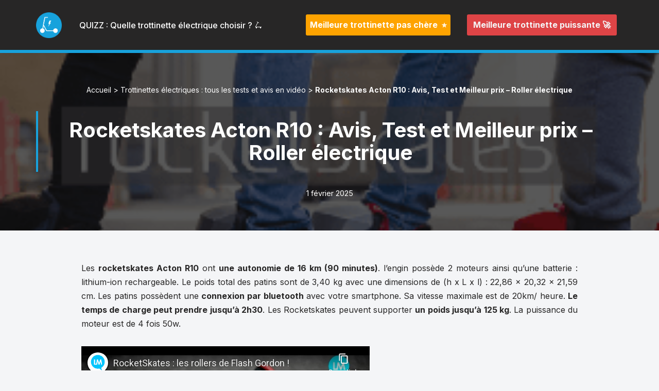

--- FILE ---
content_type: text/html; charset=UTF-8
request_url: https://ta-trottinette-electrique.com/test/rocketskates-acton-r10
body_size: 25539
content:
<!DOCTYPE html>
<html lang="fr-FR">

<head>
	
	<meta charset="UTF-8">
	<meta name="viewport" content="width=device-width, initial-scale=1, minimum-scale=1">
	<link rel="profile" href="https://gmpg.org/xfn/11">
		<meta name='robots' content='index, follow, max-image-preview:large, max-snippet:-1, max-video-preview:-1' />
	<style>img:is([sizes="auto" i], [sizes^="auto," i]) { contain-intrinsic-size: 3000px 1500px }</style>
	
	<!-- This site is optimized with the Yoast SEO plugin v24.3 - https://yoast.com/wordpress/plugins/seo/ -->
	<title>Rocketskates Acton R10 : Avis, Test et Meilleur prix - Roller électrique - Ta trottinette électrique</title>
	<link rel="canonical" href="https://ta-trottinette-electrique.com/test/rocketskates-acton-r10" />
	<meta property="og:locale" content="fr_FR" />
	<meta property="og:type" content="article" />
	<meta property="og:title" content="Rocketskates Acton R10 : Avis, Test et Meilleur prix - Roller électrique - Ta trottinette électrique" />
	<meta property="og:description" content="Les rocketskates Acton R10 ont une autonomie de 16 km (90 minutes). l&rsquo;engin possède 2 moteurs ainsi qu&rsquo;une batterie : lithium-ion rechargeable. Le poids total des patins sont de 3,40 kg avec une dimensions de (h x L x l) : 22,86 x 20,32 x 21,59 cm. Les patins possèdent une connexion par bluetooth avec&hellip;&nbsp;Lire la suite &raquo;Rocketskates Acton R10 : Avis, Test et Meilleur prix &#8211; Roller électrique" />
	<meta property="og:url" content="https://ta-trottinette-electrique.com/test/rocketskates-acton-r10" />
	<meta property="og:site_name" content="Ta trottinette électrique" />
	<meta property="article:published_time" content="2019-08-13T15:36:00+00:00" />
	<meta property="article:modified_time" content="2025-02-01T13:28:25+00:00" />
	<meta property="og:image" content="https://ta-trottinette-electrique.com/wp-content/uploads/2019/08/Rocketskates-Acton-R10.png" />
	<meta property="og:image:width" content="300" />
	<meta property="og:image:height" content="300" />
	<meta property="og:image:type" content="image/png" />
	<meta name="author" content="Admin2509B" />
	<meta name="twitter:card" content="summary_large_image" />
	<meta name="twitter:label1" content="Écrit par" />
	<meta name="twitter:data1" content="Admin2509B" />
	<meta name="twitter:label2" content="Durée de lecture estimée" />
	<meta name="twitter:data2" content="2 minutes" />
	<script type="application/ld+json" class="yoast-schema-graph">{"@context":"https://schema.org","@graph":[{"@type":"Article","@id":"https://ta-trottinette-electrique.com/test/rocketskates-acton-r10#article","isPartOf":{"@id":"https://ta-trottinette-electrique.com/test/rocketskates-acton-r10"},"author":{"name":"Admin2509B","@id":"https://ta-trottinette-electrique.com/#/schema/person/43430415fb5faeecf5151414357a1764"},"headline":"Rocketskates Acton R10 : Avis, Test et Meilleur prix &#8211; Roller électrique","datePublished":"2019-08-13T15:36:00+00:00","dateModified":"2025-02-01T13:28:25+00:00","mainEntityOfPage":{"@id":"https://ta-trottinette-electrique.com/test/rocketskates-acton-r10"},"wordCount":397,"publisher":{"@id":"https://ta-trottinette-electrique.com/#organization"},"image":{"@id":"https://ta-trottinette-electrique.com/test/rocketskates-acton-r10#primaryimage"},"thumbnailUrl":"https://ta-trottinette-electrique.com/wp-content/uploads/2019/08/Rocketskates-Acton-R10.png","articleSection":["Test"],"inLanguage":"fr-FR"},{"@type":"WebPage","@id":"https://ta-trottinette-electrique.com/test/rocketskates-acton-r10","url":"https://ta-trottinette-electrique.com/test/rocketskates-acton-r10","name":"Rocketskates Acton R10 : Avis, Test et Meilleur prix - Roller électrique - Ta trottinette électrique","isPartOf":{"@id":"https://ta-trottinette-electrique.com/#website"},"primaryImageOfPage":{"@id":"https://ta-trottinette-electrique.com/test/rocketskates-acton-r10#primaryimage"},"image":{"@id":"https://ta-trottinette-electrique.com/test/rocketskates-acton-r10#primaryimage"},"thumbnailUrl":"https://ta-trottinette-electrique.com/wp-content/uploads/2019/08/Rocketskates-Acton-R10.png","datePublished":"2019-08-13T15:36:00+00:00","dateModified":"2025-02-01T13:28:25+00:00","breadcrumb":{"@id":"https://ta-trottinette-electrique.com/test/rocketskates-acton-r10#breadcrumb"},"inLanguage":"fr-FR","potentialAction":[{"@type":"ReadAction","target":["https://ta-trottinette-electrique.com/test/rocketskates-acton-r10"]}]},{"@type":"ImageObject","inLanguage":"fr-FR","@id":"https://ta-trottinette-electrique.com/test/rocketskates-acton-r10#primaryimage","url":"https://ta-trottinette-electrique.com/wp-content/uploads/2019/08/Rocketskates-Acton-R10.png","contentUrl":"https://ta-trottinette-electrique.com/wp-content/uploads/2019/08/Rocketskates-Acton-R10.png","width":300,"height":300},{"@type":"BreadcrumbList","@id":"https://ta-trottinette-electrique.com/test/rocketskates-acton-r10#breadcrumb","itemListElement":[{"@type":"ListItem","position":1,"name":"Accueil","item":"https://ta-trottinette-electrique.com/"},{"@type":"ListItem","position":2,"name":"Trottinettes électriques : tous les tests et avis en vidéo","item":"https://ta-trottinette-electrique.com/test"},{"@type":"ListItem","position":3,"name":"Rocketskates Acton R10 : Avis, Test et Meilleur prix &#8211; Roller électrique"}]},{"@type":"WebSite","@id":"https://ta-trottinette-electrique.com/#website","url":"https://ta-trottinette-electrique.com/","name":"Ta trottinette électrique","description":"Trouver la meilleure trottinette électrique","publisher":{"@id":"https://ta-trottinette-electrique.com/#organization"},"potentialAction":[{"@type":"SearchAction","target":{"@type":"EntryPoint","urlTemplate":"https://ta-trottinette-electrique.com/?s={search_term_string}"},"query-input":{"@type":"PropertyValueSpecification","valueRequired":true,"valueName":"search_term_string"}}],"inLanguage":"fr-FR"},{"@type":"Organization","@id":"https://ta-trottinette-electrique.com/#organization","name":"Ta trottinette électrique","url":"https://ta-trottinette-electrique.com/","logo":{"@type":"ImageObject","inLanguage":"fr-FR","@id":"https://ta-trottinette-electrique.com/#/schema/logo/image/","url":"https://ta-trottinette-electrique.com/wp-content/uploads/2023/01/cropped-ta-trottinette-electrique.png","contentUrl":"https://ta-trottinette-electrique.com/wp-content/uploads/2023/01/cropped-ta-trottinette-electrique.png","width":535,"height":183,"caption":"Ta trottinette électrique"},"image":{"@id":"https://ta-trottinette-electrique.com/#/schema/logo/image/"}},{"@type":"Person","@id":"https://ta-trottinette-electrique.com/#/schema/person/43430415fb5faeecf5151414357a1764","name":"Admin2509B","image":{"@type":"ImageObject","inLanguage":"fr-FR","@id":"https://ta-trottinette-electrique.com/#/schema/person/image/","url":"https://secure.gravatar.com/avatar/9693f2506a641c083a1c2974c7638ca8?s=96&d=mm&r=g","contentUrl":"https://secure.gravatar.com/avatar/9693f2506a641c083a1c2974c7638ca8?s=96&d=mm&r=g","caption":"Admin2509B"},"url":"https://ta-trottinette-electrique.com/author/admin2509b"}]}</script>
	<!-- / Yoast SEO plugin. -->


<link rel='dns-prefetch' href='//www.googletagmanager.com' />
<link rel='dns-prefetch' href='//stats.wp.com' />
<link rel='dns-prefetch' href='//fonts.googleapis.com' />
<link rel='dns-prefetch' href='//jetpack.wordpress.com' />
<link rel='dns-prefetch' href='//s0.wp.com' />
<link rel='dns-prefetch' href='//public-api.wordpress.com' />
<link rel='dns-prefetch' href='//0.gravatar.com' />
<link rel='dns-prefetch' href='//1.gravatar.com' />
<link rel='dns-prefetch' href='//2.gravatar.com' />
<link rel='dns-prefetch' href='//widgets.wp.com' />
<script>
window._wpemojiSettings = {"baseUrl":"https:\/\/s.w.org\/images\/core\/emoji\/15.0.3\/72x72\/","ext":".png","svgUrl":"https:\/\/s.w.org\/images\/core\/emoji\/15.0.3\/svg\/","svgExt":".svg","source":{"concatemoji":"https:\/\/ta-trottinette-electrique.com\/wp-includes\/js\/wp-emoji-release.min.js?ver=6.7.4"}};
/*! This file is auto-generated */
!function(i,n){var o,s,e;function c(e){try{var t={supportTests:e,timestamp:(new Date).valueOf()};sessionStorage.setItem(o,JSON.stringify(t))}catch(e){}}function p(e,t,n){e.clearRect(0,0,e.canvas.width,e.canvas.height),e.fillText(t,0,0);var t=new Uint32Array(e.getImageData(0,0,e.canvas.width,e.canvas.height).data),r=(e.clearRect(0,0,e.canvas.width,e.canvas.height),e.fillText(n,0,0),new Uint32Array(e.getImageData(0,0,e.canvas.width,e.canvas.height).data));return t.every(function(e,t){return e===r[t]})}function u(e,t,n){switch(t){case"flag":return n(e,"\ud83c\udff3\ufe0f\u200d\u26a7\ufe0f","\ud83c\udff3\ufe0f\u200b\u26a7\ufe0f")?!1:!n(e,"\ud83c\uddfa\ud83c\uddf3","\ud83c\uddfa\u200b\ud83c\uddf3")&&!n(e,"\ud83c\udff4\udb40\udc67\udb40\udc62\udb40\udc65\udb40\udc6e\udb40\udc67\udb40\udc7f","\ud83c\udff4\u200b\udb40\udc67\u200b\udb40\udc62\u200b\udb40\udc65\u200b\udb40\udc6e\u200b\udb40\udc67\u200b\udb40\udc7f");case"emoji":return!n(e,"\ud83d\udc26\u200d\u2b1b","\ud83d\udc26\u200b\u2b1b")}return!1}function f(e,t,n){var r="undefined"!=typeof WorkerGlobalScope&&self instanceof WorkerGlobalScope?new OffscreenCanvas(300,150):i.createElement("canvas"),a=r.getContext("2d",{willReadFrequently:!0}),o=(a.textBaseline="top",a.font="600 32px Arial",{});return e.forEach(function(e){o[e]=t(a,e,n)}),o}function t(e){var t=i.createElement("script");t.src=e,t.defer=!0,i.head.appendChild(t)}"undefined"!=typeof Promise&&(o="wpEmojiSettingsSupports",s=["flag","emoji"],n.supports={everything:!0,everythingExceptFlag:!0},e=new Promise(function(e){i.addEventListener("DOMContentLoaded",e,{once:!0})}),new Promise(function(t){var n=function(){try{var e=JSON.parse(sessionStorage.getItem(o));if("object"==typeof e&&"number"==typeof e.timestamp&&(new Date).valueOf()<e.timestamp+604800&&"object"==typeof e.supportTests)return e.supportTests}catch(e){}return null}();if(!n){if("undefined"!=typeof Worker&&"undefined"!=typeof OffscreenCanvas&&"undefined"!=typeof URL&&URL.createObjectURL&&"undefined"!=typeof Blob)try{var e="postMessage("+f.toString()+"("+[JSON.stringify(s),u.toString(),p.toString()].join(",")+"));",r=new Blob([e],{type:"text/javascript"}),a=new Worker(URL.createObjectURL(r),{name:"wpTestEmojiSupports"});return void(a.onmessage=function(e){c(n=e.data),a.terminate(),t(n)})}catch(e){}c(n=f(s,u,p))}t(n)}).then(function(e){for(var t in e)n.supports[t]=e[t],n.supports.everything=n.supports.everything&&n.supports[t],"flag"!==t&&(n.supports.everythingExceptFlag=n.supports.everythingExceptFlag&&n.supports[t]);n.supports.everythingExceptFlag=n.supports.everythingExceptFlag&&!n.supports.flag,n.DOMReady=!1,n.readyCallback=function(){n.DOMReady=!0}}).then(function(){return e}).then(function(){var e;n.supports.everything||(n.readyCallback(),(e=n.source||{}).concatemoji?t(e.concatemoji):e.wpemoji&&e.twemoji&&(t(e.twemoji),t(e.wpemoji)))}))}((window,document),window._wpemojiSettings);
</script>
<link rel='stylesheet' id='jetpack_related-posts-css' href='https://ta-trottinette-electrique.com/wp-content/plugins/jetpack/modules/related-posts/related-posts.css?ver=20240116' media='all' />
<style id='wp-emoji-styles-inline-css'>

	img.wp-smiley, img.emoji {
		display: inline !important;
		border: none !important;
		box-shadow: none !important;
		height: 1em !important;
		width: 1em !important;
		margin: 0 0.07em !important;
		vertical-align: -0.1em !important;
		background: none !important;
		padding: 0 !important;
	}
</style>
<link rel='stylesheet' id='wp-block-library-css' href='https://ta-trottinette-electrique.com/wp-includes/css/dist/block-library/style.min.css?ver=6.7.4' media='all' />
<link rel='stylesheet' id='ugb-style-css-v2-css' href='https://ta-trottinette-electrique.com/wp-content/plugins/stackable-ultimate-gutenberg-blocks/dist/deprecated/frontend_blocks_deprecated_v2.css?ver=3.13.13' media='all' />
<style id='ugb-style-css-v2-inline-css'>
:root {--stk-block-width-default-detected: 1200px;}
:root {
			--content-width: 1200px;
		}
</style>
<link rel='stylesheet' id='mediaelement-css' href='https://ta-trottinette-electrique.com/wp-includes/js/mediaelement/mediaelementplayer-legacy.min.css?ver=4.2.17' media='all' />
<link rel='stylesheet' id='wp-mediaelement-css' href='https://ta-trottinette-electrique.com/wp-includes/js/mediaelement/wp-mediaelement.min.css?ver=6.7.4' media='all' />
<style id='jetpack-sharing-buttons-style-inline-css'>
.jetpack-sharing-buttons__services-list{display:flex;flex-direction:row;flex-wrap:wrap;gap:0;list-style-type:none;margin:5px;padding:0}.jetpack-sharing-buttons__services-list.has-small-icon-size{font-size:12px}.jetpack-sharing-buttons__services-list.has-normal-icon-size{font-size:16px}.jetpack-sharing-buttons__services-list.has-large-icon-size{font-size:24px}.jetpack-sharing-buttons__services-list.has-huge-icon-size{font-size:36px}@media print{.jetpack-sharing-buttons__services-list{display:none!important}}.editor-styles-wrapper .wp-block-jetpack-sharing-buttons{gap:0;padding-inline-start:0}ul.jetpack-sharing-buttons__services-list.has-background{padding:1.25em 2.375em}
</style>
<link rel='stylesheet' id='hashabr-block-style-css' href='https://ta-trottinette-electrique.com/wp-content/plugins/hashbar-wp-notification-bar/assets/css/block-style-index.css?ver=1.5.7' media='all' />
<link rel='stylesheet' id='hashbar-frontend-css' href='https://ta-trottinette-electrique.com/wp-content/plugins/hashbar-wp-notification-bar/assets/css/frontend.css?ver=1.5.7' media='all' />
<style id='classic-theme-styles-inline-css'>
/*! This file is auto-generated */
.wp-block-button__link{color:#fff;background-color:#32373c;border-radius:9999px;box-shadow:none;text-decoration:none;padding:calc(.667em + 2px) calc(1.333em + 2px);font-size:1.125em}.wp-block-file__button{background:#32373c;color:#fff;text-decoration:none}
</style>
<style id='global-styles-inline-css'>
:root{--wp--preset--aspect-ratio--square: 1;--wp--preset--aspect-ratio--4-3: 4/3;--wp--preset--aspect-ratio--3-4: 3/4;--wp--preset--aspect-ratio--3-2: 3/2;--wp--preset--aspect-ratio--2-3: 2/3;--wp--preset--aspect-ratio--16-9: 16/9;--wp--preset--aspect-ratio--9-16: 9/16;--wp--preset--color--black: #000000;--wp--preset--color--cyan-bluish-gray: #abb8c3;--wp--preset--color--white: #ffffff;--wp--preset--color--pale-pink: #f78da7;--wp--preset--color--vivid-red: #cf2e2e;--wp--preset--color--luminous-vivid-orange: #ff6900;--wp--preset--color--luminous-vivid-amber: #fcb900;--wp--preset--color--light-green-cyan: #7bdcb5;--wp--preset--color--vivid-green-cyan: #00d084;--wp--preset--color--pale-cyan-blue: #8ed1fc;--wp--preset--color--vivid-cyan-blue: #0693e3;--wp--preset--color--vivid-purple: #9b51e0;--wp--preset--color--neve-link-color: var(--nv-primary-accent);--wp--preset--color--neve-link-hover-color: var(--nv-secondary-accent);--wp--preset--color--nv-site-bg: var(--nv-site-bg);--wp--preset--color--nv-light-bg: var(--nv-light-bg);--wp--preset--color--nv-dark-bg: var(--nv-dark-bg);--wp--preset--color--neve-text-color: var(--nv-text-color);--wp--preset--color--nv-text-dark-bg: var(--nv-text-dark-bg);--wp--preset--color--nv-c-1: var(--nv-c-1);--wp--preset--color--nv-c-2: var(--nv-c-2);--wp--preset--gradient--vivid-cyan-blue-to-vivid-purple: linear-gradient(135deg,rgba(6,147,227,1) 0%,rgb(155,81,224) 100%);--wp--preset--gradient--light-green-cyan-to-vivid-green-cyan: linear-gradient(135deg,rgb(122,220,180) 0%,rgb(0,208,130) 100%);--wp--preset--gradient--luminous-vivid-amber-to-luminous-vivid-orange: linear-gradient(135deg,rgba(252,185,0,1) 0%,rgba(255,105,0,1) 100%);--wp--preset--gradient--luminous-vivid-orange-to-vivid-red: linear-gradient(135deg,rgba(255,105,0,1) 0%,rgb(207,46,46) 100%);--wp--preset--gradient--very-light-gray-to-cyan-bluish-gray: linear-gradient(135deg,rgb(238,238,238) 0%,rgb(169,184,195) 100%);--wp--preset--gradient--cool-to-warm-spectrum: linear-gradient(135deg,rgb(74,234,220) 0%,rgb(151,120,209) 20%,rgb(207,42,186) 40%,rgb(238,44,130) 60%,rgb(251,105,98) 80%,rgb(254,248,76) 100%);--wp--preset--gradient--blush-light-purple: linear-gradient(135deg,rgb(255,206,236) 0%,rgb(152,150,240) 100%);--wp--preset--gradient--blush-bordeaux: linear-gradient(135deg,rgb(254,205,165) 0%,rgb(254,45,45) 50%,rgb(107,0,62) 100%);--wp--preset--gradient--luminous-dusk: linear-gradient(135deg,rgb(255,203,112) 0%,rgb(199,81,192) 50%,rgb(65,88,208) 100%);--wp--preset--gradient--pale-ocean: linear-gradient(135deg,rgb(255,245,203) 0%,rgb(182,227,212) 50%,rgb(51,167,181) 100%);--wp--preset--gradient--electric-grass: linear-gradient(135deg,rgb(202,248,128) 0%,rgb(113,206,126) 100%);--wp--preset--gradient--midnight: linear-gradient(135deg,rgb(2,3,129) 0%,rgb(40,116,252) 100%);--wp--preset--font-size--small: 13px;--wp--preset--font-size--medium: 20px;--wp--preset--font-size--large: 36px;--wp--preset--font-size--x-large: 42px;--wp--preset--spacing--20: 0.44rem;--wp--preset--spacing--30: 0.67rem;--wp--preset--spacing--40: 1rem;--wp--preset--spacing--50: 1.5rem;--wp--preset--spacing--60: 2.25rem;--wp--preset--spacing--70: 3.38rem;--wp--preset--spacing--80: 5.06rem;--wp--preset--shadow--natural: 6px 6px 9px rgba(0, 0, 0, 0.2);--wp--preset--shadow--deep: 12px 12px 50px rgba(0, 0, 0, 0.4);--wp--preset--shadow--sharp: 6px 6px 0px rgba(0, 0, 0, 0.2);--wp--preset--shadow--outlined: 6px 6px 0px -3px rgba(255, 255, 255, 1), 6px 6px rgba(0, 0, 0, 1);--wp--preset--shadow--crisp: 6px 6px 0px rgba(0, 0, 0, 1);}:where(.is-layout-flex){gap: 0.5em;}:where(.is-layout-grid){gap: 0.5em;}body .is-layout-flex{display: flex;}.is-layout-flex{flex-wrap: wrap;align-items: center;}.is-layout-flex > :is(*, div){margin: 0;}body .is-layout-grid{display: grid;}.is-layout-grid > :is(*, div){margin: 0;}:where(.wp-block-columns.is-layout-flex){gap: 2em;}:where(.wp-block-columns.is-layout-grid){gap: 2em;}:where(.wp-block-post-template.is-layout-flex){gap: 1.25em;}:where(.wp-block-post-template.is-layout-grid){gap: 1.25em;}.has-black-color{color: var(--wp--preset--color--black) !important;}.has-cyan-bluish-gray-color{color: var(--wp--preset--color--cyan-bluish-gray) !important;}.has-white-color{color: var(--wp--preset--color--white) !important;}.has-pale-pink-color{color: var(--wp--preset--color--pale-pink) !important;}.has-vivid-red-color{color: var(--wp--preset--color--vivid-red) !important;}.has-luminous-vivid-orange-color{color: var(--wp--preset--color--luminous-vivid-orange) !important;}.has-luminous-vivid-amber-color{color: var(--wp--preset--color--luminous-vivid-amber) !important;}.has-light-green-cyan-color{color: var(--wp--preset--color--light-green-cyan) !important;}.has-vivid-green-cyan-color{color: var(--wp--preset--color--vivid-green-cyan) !important;}.has-pale-cyan-blue-color{color: var(--wp--preset--color--pale-cyan-blue) !important;}.has-vivid-cyan-blue-color{color: var(--wp--preset--color--vivid-cyan-blue) !important;}.has-vivid-purple-color{color: var(--wp--preset--color--vivid-purple) !important;}.has-neve-link-color-color{color: var(--wp--preset--color--neve-link-color) !important;}.has-neve-link-hover-color-color{color: var(--wp--preset--color--neve-link-hover-color) !important;}.has-nv-site-bg-color{color: var(--wp--preset--color--nv-site-bg) !important;}.has-nv-light-bg-color{color: var(--wp--preset--color--nv-light-bg) !important;}.has-nv-dark-bg-color{color: var(--wp--preset--color--nv-dark-bg) !important;}.has-neve-text-color-color{color: var(--wp--preset--color--neve-text-color) !important;}.has-nv-text-dark-bg-color{color: var(--wp--preset--color--nv-text-dark-bg) !important;}.has-nv-c-1-color{color: var(--wp--preset--color--nv-c-1) !important;}.has-nv-c-2-color{color: var(--wp--preset--color--nv-c-2) !important;}.has-black-background-color{background-color: var(--wp--preset--color--black) !important;}.has-cyan-bluish-gray-background-color{background-color: var(--wp--preset--color--cyan-bluish-gray) !important;}.has-white-background-color{background-color: var(--wp--preset--color--white) !important;}.has-pale-pink-background-color{background-color: var(--wp--preset--color--pale-pink) !important;}.has-vivid-red-background-color{background-color: var(--wp--preset--color--vivid-red) !important;}.has-luminous-vivid-orange-background-color{background-color: var(--wp--preset--color--luminous-vivid-orange) !important;}.has-luminous-vivid-amber-background-color{background-color: var(--wp--preset--color--luminous-vivid-amber) !important;}.has-light-green-cyan-background-color{background-color: var(--wp--preset--color--light-green-cyan) !important;}.has-vivid-green-cyan-background-color{background-color: var(--wp--preset--color--vivid-green-cyan) !important;}.has-pale-cyan-blue-background-color{background-color: var(--wp--preset--color--pale-cyan-blue) !important;}.has-vivid-cyan-blue-background-color{background-color: var(--wp--preset--color--vivid-cyan-blue) !important;}.has-vivid-purple-background-color{background-color: var(--wp--preset--color--vivid-purple) !important;}.has-neve-link-color-background-color{background-color: var(--wp--preset--color--neve-link-color) !important;}.has-neve-link-hover-color-background-color{background-color: var(--wp--preset--color--neve-link-hover-color) !important;}.has-nv-site-bg-background-color{background-color: var(--wp--preset--color--nv-site-bg) !important;}.has-nv-light-bg-background-color{background-color: var(--wp--preset--color--nv-light-bg) !important;}.has-nv-dark-bg-background-color{background-color: var(--wp--preset--color--nv-dark-bg) !important;}.has-neve-text-color-background-color{background-color: var(--wp--preset--color--neve-text-color) !important;}.has-nv-text-dark-bg-background-color{background-color: var(--wp--preset--color--nv-text-dark-bg) !important;}.has-nv-c-1-background-color{background-color: var(--wp--preset--color--nv-c-1) !important;}.has-nv-c-2-background-color{background-color: var(--wp--preset--color--nv-c-2) !important;}.has-black-border-color{border-color: var(--wp--preset--color--black) !important;}.has-cyan-bluish-gray-border-color{border-color: var(--wp--preset--color--cyan-bluish-gray) !important;}.has-white-border-color{border-color: var(--wp--preset--color--white) !important;}.has-pale-pink-border-color{border-color: var(--wp--preset--color--pale-pink) !important;}.has-vivid-red-border-color{border-color: var(--wp--preset--color--vivid-red) !important;}.has-luminous-vivid-orange-border-color{border-color: var(--wp--preset--color--luminous-vivid-orange) !important;}.has-luminous-vivid-amber-border-color{border-color: var(--wp--preset--color--luminous-vivid-amber) !important;}.has-light-green-cyan-border-color{border-color: var(--wp--preset--color--light-green-cyan) !important;}.has-vivid-green-cyan-border-color{border-color: var(--wp--preset--color--vivid-green-cyan) !important;}.has-pale-cyan-blue-border-color{border-color: var(--wp--preset--color--pale-cyan-blue) !important;}.has-vivid-cyan-blue-border-color{border-color: var(--wp--preset--color--vivid-cyan-blue) !important;}.has-vivid-purple-border-color{border-color: var(--wp--preset--color--vivid-purple) !important;}.has-neve-link-color-border-color{border-color: var(--wp--preset--color--neve-link-color) !important;}.has-neve-link-hover-color-border-color{border-color: var(--wp--preset--color--neve-link-hover-color) !important;}.has-nv-site-bg-border-color{border-color: var(--wp--preset--color--nv-site-bg) !important;}.has-nv-light-bg-border-color{border-color: var(--wp--preset--color--nv-light-bg) !important;}.has-nv-dark-bg-border-color{border-color: var(--wp--preset--color--nv-dark-bg) !important;}.has-neve-text-color-border-color{border-color: var(--wp--preset--color--neve-text-color) !important;}.has-nv-text-dark-bg-border-color{border-color: var(--wp--preset--color--nv-text-dark-bg) !important;}.has-nv-c-1-border-color{border-color: var(--wp--preset--color--nv-c-1) !important;}.has-nv-c-2-border-color{border-color: var(--wp--preset--color--nv-c-2) !important;}.has-vivid-cyan-blue-to-vivid-purple-gradient-background{background: var(--wp--preset--gradient--vivid-cyan-blue-to-vivid-purple) !important;}.has-light-green-cyan-to-vivid-green-cyan-gradient-background{background: var(--wp--preset--gradient--light-green-cyan-to-vivid-green-cyan) !important;}.has-luminous-vivid-amber-to-luminous-vivid-orange-gradient-background{background: var(--wp--preset--gradient--luminous-vivid-amber-to-luminous-vivid-orange) !important;}.has-luminous-vivid-orange-to-vivid-red-gradient-background{background: var(--wp--preset--gradient--luminous-vivid-orange-to-vivid-red) !important;}.has-very-light-gray-to-cyan-bluish-gray-gradient-background{background: var(--wp--preset--gradient--very-light-gray-to-cyan-bluish-gray) !important;}.has-cool-to-warm-spectrum-gradient-background{background: var(--wp--preset--gradient--cool-to-warm-spectrum) !important;}.has-blush-light-purple-gradient-background{background: var(--wp--preset--gradient--blush-light-purple) !important;}.has-blush-bordeaux-gradient-background{background: var(--wp--preset--gradient--blush-bordeaux) !important;}.has-luminous-dusk-gradient-background{background: var(--wp--preset--gradient--luminous-dusk) !important;}.has-pale-ocean-gradient-background{background: var(--wp--preset--gradient--pale-ocean) !important;}.has-electric-grass-gradient-background{background: var(--wp--preset--gradient--electric-grass) !important;}.has-midnight-gradient-background{background: var(--wp--preset--gradient--midnight) !important;}.has-small-font-size{font-size: var(--wp--preset--font-size--small) !important;}.has-medium-font-size{font-size: var(--wp--preset--font-size--medium) !important;}.has-large-font-size{font-size: var(--wp--preset--font-size--large) !important;}.has-x-large-font-size{font-size: var(--wp--preset--font-size--x-large) !important;}
:where(.wp-block-post-template.is-layout-flex){gap: 1.25em;}:where(.wp-block-post-template.is-layout-grid){gap: 1.25em;}
:where(.wp-block-columns.is-layout-flex){gap: 2em;}:where(.wp-block-columns.is-layout-grid){gap: 2em;}
:root :where(.wp-block-pullquote){font-size: 1.5em;line-height: 1.6;}
</style>
<link rel='stylesheet' id='contact-form-7-css' href='https://ta-trottinette-electrique.com/wp-content/plugins/contact-form-7/includes/css/styles.css?ver=6.0.3' media='all' />
<link rel='stylesheet' id='qligg-swiper-css' href='https://ta-trottinette-electrique.com/wp-content/plugins/insta-gallery/assets/frontend/swiper/swiper.min.css?ver=4.6.2' media='all' />
<link rel='stylesheet' id='qligg-frontend-css' href='https://ta-trottinette-electrique.com/wp-content/plugins/insta-gallery/build/frontend/css/style.css?ver=4.6.2' media='all' />
<link rel='stylesheet' id='ivory-search-styles-css' href='https://ta-trottinette-electrique.com/wp-content/plugins/add-search-to-menu/public/css/ivory-search.min.css?ver=5.5.9' media='all' />
<link rel='stylesheet' id='crp-style-rounded-thumbs-css' href='https://ta-trottinette-electrique.com/wp-content/plugins/contextual-related-posts/css/rounded-thumbs.min.css?ver=3.6.2' media='all' />
<style id='crp-style-rounded-thumbs-inline-css'>

			.crp_related.crp-rounded-thumbs a {
				width: 300px;
                height: 300px;
				text-decoration: none;
			}
			.crp_related.crp-rounded-thumbs img {
				max-width: 300px;
				margin: auto;
			}
			.crp_related.crp-rounded-thumbs .crp_title {
				width: 100%;
			}
			
</style>
<link rel='stylesheet' id='ez-toc-css' href='https://ta-trottinette-electrique.com/wp-content/plugins/easy-table-of-contents/assets/css/screen.min.css?ver=2.0.72' media='all' />
<style id='ez-toc-inline-css'>
div#ez-toc-container .ez-toc-title {font-size: 120%;}div#ez-toc-container .ez-toc-title {font-weight: 700;}div#ez-toc-container ul li {font-size: 90%;}div#ez-toc-container ul li {font-weight: 500;}div#ez-toc-container nav ul ul li {font-size: 90%;}div#ez-toc-container {background: #ffffff;border: 1px solid #ffffff;width: 100%;}div#ez-toc-container p.ez-toc-title , #ez-toc-container .ez_toc_custom_title_icon , #ez-toc-container .ez_toc_custom_toc_icon {color: #000000;}div#ez-toc-container ul.ez-toc-list a {color: #272626;}div#ez-toc-container ul.ez-toc-list a:hover {color: #272626;}div#ez-toc-container ul.ez-toc-list a:visited {color: #272626;}ul.ez-toc-list a.ez-toc-link { padding: 10px 0 0 0; }
.ez-toc-container-direction {direction: ltr;}.ez-toc-counter ul {direction: ltr;counter-reset: item ;}.ez-toc-counter nav ul li a::before {content: counter(item, square) '  ';margin-right: .2em; counter-increment: item;flex-grow: 0;flex-shrink: 0;float: left; }.ez-toc-widget-direction {direction: ltr;}.ez-toc-widget-container ul {direction: ltr;counter-reset: item ;}.ez-toc-widget-container nav ul li a::before {content: counter(item, square) '  ';margin-right: .2em; counter-increment: item;flex-grow: 0;flex-shrink: 0;float: left; }
</style>
<link rel='stylesheet' id='neve-style-css' href='https://ta-trottinette-electrique.com/wp-content/themes/neve/style-main-new.min.css?ver=4.0.0' media='all' />
<style id='neve-style-inline-css'>
.nv-meta-list li.meta:not(:last-child):after { content:"/" }.nv-meta-list .no-mobile{
			display:none;
		}.nv-meta-list li.last::after{
			content: ""!important;
		}@media (min-width: 769px) {
			.nv-meta-list .no-mobile {
				display: inline-block;
			}
			.nv-meta-list li.last:not(:last-child)::after {
		 		content: "/" !important;
			}
		}
 :root{ --container: 748px;--postwidth:100%; --primarybtnbg: var(--nv-primary-accent); --primarybtnhoverbg: var(--nv-primary-accent); --primarybtncolor: #fff; --secondarybtncolor: var(--nv-primary-accent); --primarybtnhovercolor: #fff; --secondarybtnhovercolor: var(--nv-primary-accent);--primarybtnborderradius:3px;--secondarybtnborderradius:3px;--secondarybtnborderwidth:3px;--btnpadding:13px 15px;--primarybtnpadding:13px 15px;--secondarybtnpadding:calc(13px - 3px) calc(15px - 3px); --bodyfontfamily: Inter; --bodyfontsize: 15px; --bodylineheight: 1.6; --bodyletterspacing: 0px; --bodyfontweight: 400; --headingsfontfamily: Inter; --h1fontsize: 36px; --h1fontweight: 700; --h1lineheight: 1.2; --h1letterspacing: 0px; --h1texttransform: none; --h2fontsize: 28px; --h2fontweight: 700; --h2lineheight: 1.3; --h2letterspacing: 0px; --h2texttransform: none; --h3fontsize: 24px; --h3fontweight: 700; --h3lineheight: 1.4; --h3letterspacing: 0px; --h3texttransform: none; --h4fontsize: 20px; --h4fontweight: 700; --h4lineheight: 1.6; --h4letterspacing: 0px; --h4texttransform: none; --h5fontsize: 16px; --h5fontweight: 700; --h5lineheight: 1.6; --h5letterspacing: 0px; --h5texttransform: none; --h6fontsize: 14px; --h6fontweight: 700; --h6lineheight: 1.6; --h6letterspacing: 0px; --h6texttransform: none;--formfieldborderwidth:2px;--formfieldborderradius:3px; --formfieldbgcolor: var(--nv-site-bg); --formfieldbordercolor: #dddddd; --formfieldcolor: var(--nv-text-color);--formfieldpadding:10px 12px; } .nv-index-posts{ --borderradius:0px; } .single-post-container .alignfull > [class*="__inner-container"], .single-post-container .alignwide > [class*="__inner-container"]{ max-width:718px } .nv-meta-list{ --avatarsize: 20px; } .single .nv-meta-list{ --avatarsize: 20px; } .nv-post-cover{ --height: 250px;--padding:40px 15px;--justify: flex-start; --textalign: left; --valign: center; } .nv-post-cover .nv-title-meta-wrap, .nv-page-title-wrap, .entry-header{ --textalign: left; } .nv-is-boxed.nv-title-meta-wrap{ --padding:40px 15px; --bgcolor: var(--nv-dark-bg); } .nv-overlay{ --opacity: 70; --blendmode: normal; } .nv-is-boxed.nv-comments-wrap{ --padding:20px; } .nv-is-boxed.comment-respond{ --padding:20px; } .single:not(.single-product), .page{ --c-vspace:0 0 0 0;; } .global-styled{ --bgcolor: var(--nv-site-bg); } .header-top{ --rowbwidth:0px; --rowbcolor: var(--nv-primary-accent); --color: var(--nv-text-dark-bg); --bgcolor: var(--nv-text-color); } .header-main{ --rowbcolor: var(--nv-light-bg); --color: var(--nv-text-color); --bgcolor: var(--nv-text-color); } .header-bottom{ --rowbcolor: var(--nv-light-bg); --color: var(--nv-text-color); --bgcolor: var(--nv-site-bg); } .header-menu-sidebar-bg{ --justify: flex-start; --textalign: left;--flexg: 1;--wrapdropdownwidth: auto; --color: var(--nv-text-color); --bgcolor: var(--nv-site-bg); } .header-menu-sidebar{ width: 350px; } .builder-item--logo{ --maxwidth: 50px; --fs: 24px;--padding:10px 0;--margin:0; --textalign: left;--justify: flex-start; } .builder-item--nav-icon,.header-menu-sidebar .close-sidebar-panel .navbar-toggle{ --color: var(--nv-light-bg);--borderradius:0;--borderwidth:1px; } .builder-item--nav-icon{ --label-margin:0 5px 0 0;;--padding:10px 15px;--margin:0; } .builder-item--primary-menu{ --hovercolor: var(--nv-secondary-accent); --hovertextcolor: var(--nv-text-color); --activecolor: var(--nv-primary-accent); --spacing: 20px; --height: 25px;--padding:0;--margin:0; --fontsize: 1em; --lineheight: 1.6; --letterspacing: 0px; --fontweight: 500; --texttransform: none; --iconsize: 1em; } .hfg-is-group.has-primary-menu .inherit-ff{ --inheritedfw: 500; } .builder-item--button_base{ --primarybtnbg: #de4446; --primarybtncolor: var(--nv-site-bg); --primarybtnhoverbg: #de4446; --primarybtnhovercolor: var(--nv-site-bg);--primarybtnborderradius:3px;--primarybtnborderwidth:0;--primarybtnshadow:none;--primarybtnhovershadow:none;--padding:8px 12px;--margin:0; } .builder-item--custom_html{ --padding:0;--margin:0; --fontsize: 1em; --lineheight: 1.6; --letterspacing: 0px; --fontweight: 500; --texttransform: none; --iconsize: 1em; --textalign: left;--justify: flex-start; } .builder-item--header_search_responsive{ --iconsize: 35px; --color: var(--nv-light-bg); --formfieldfontsize: 14px;--formfieldborderwidth:2px;--formfieldborderradius:2px; --height: 40px;--padding:0 10px;--margin:0; } .footer-top-inner .row{ grid-template-columns:1fr 1fr 1fr; --valign: center; } .footer-top{ --rowbcolor: var(--nv-light-bg); --color: var(--nv-text-dark-bg); --bgcolor: #322d2d; } .footer-main-inner .row{ grid-template-columns:1fr 1fr; --valign: center; } .footer-main{ --rowbcolor: var(--nv-light-bg); --color: var(--nv-text-dark-bg); --bgcolor: var(--nv-text-color); } .footer-bottom-inner .row{ grid-template-columns:1fr; --valign: center; } .footer-bottom{ --rowbcolor: var(--nv-light-bg); --color: var(--nv-text-dark-bg); --bgcolor: var(--nv-primary-accent); } .builder-item--footer-one-widgets{ --padding:0;--margin:0; --textalign: left;--justify: flex-start; } .builder-item--footer-two-widgets{ --padding:0;--margin:0; --textalign: left;--justify: flex-start; } .builder-item--footer-three-widgets{ --padding:0;--margin:0; --textalign: left;--justify: flex-start; } @media(min-width: 576px){ :root{ --container: 992px;--postwidth:100%;--btnpadding:13px 15px;--primarybtnpadding:13px 15px;--secondarybtnpadding:calc(13px - 3px) calc(15px - 3px); --bodyfontsize: 16px; --bodylineheight: 1.6; --bodyletterspacing: 0px; --h1fontsize: 38px; --h1lineheight: 1.2; --h1letterspacing: 0px; --h2fontsize: 30px; --h2lineheight: 1.2; --h2letterspacing: 0px; --h3fontsize: 26px; --h3lineheight: 1.4; --h3letterspacing: 0px; --h4fontsize: 22px; --h4lineheight: 1.5; --h4letterspacing: 0px; --h5fontsize: 18px; --h5lineheight: 1.6; --h5letterspacing: 0px; --h6fontsize: 14px; --h6lineheight: 1.6; --h6letterspacing: 0px; } .single-post-container .alignfull > [class*="__inner-container"], .single-post-container .alignwide > [class*="__inner-container"]{ max-width:962px } .nv-meta-list{ --avatarsize: 20px; } .single .nv-meta-list{ --avatarsize: 20px; } .nv-post-cover{ --height: 320px;--padding:60px 30px;--justify: flex-start; --textalign: left; --valign: center; } .nv-post-cover .nv-title-meta-wrap, .nv-page-title-wrap, .entry-header{ --textalign: left; } .nv-is-boxed.nv-title-meta-wrap{ --padding:60px 30px; } .nv-is-boxed.nv-comments-wrap{ --padding:30px; } .nv-is-boxed.comment-respond{ --padding:30px; } .single:not(.single-product), .page{ --c-vspace:0 0 0 0;; } .header-top{ --rowbwidth:0px; } .header-menu-sidebar-bg{ --justify: flex-start; --textalign: left;--flexg: 1;--wrapdropdownwidth: auto; } .header-menu-sidebar{ width: 350px; } .builder-item--logo{ --maxwidth: 120px; --fs: 24px;--padding:10px 0;--margin:0; --textalign: left;--justify: flex-start; } .builder-item--nav-icon{ --label-margin:0 5px 0 0;;--padding:10px 15px;--margin:0; } .builder-item--primary-menu{ --spacing: 20px; --height: 25px;--padding:0;--margin:0; --fontsize: 1em; --lineheight: 1.6; --letterspacing: 0px; --iconsize: 1em; } .builder-item--button_base{ --padding:8px 12px;--margin:0; } .builder-item--custom_html{ --padding:0;--margin:0; --fontsize: 1em; --lineheight: 1.6; --letterspacing: 0px; --iconsize: 1em; --textalign: left;--justify: flex-start; } .builder-item--header_search_responsive{ --formfieldfontsize: 14px;--formfieldborderwidth:2px;--formfieldborderradius:2px; --height: 40px;--padding:0 10px;--margin:0; } .builder-item--footer-one-widgets{ --padding:0;--margin:0; --textalign: left;--justify: flex-start; } .builder-item--footer-two-widgets{ --padding:0;--margin:0; --textalign: left;--justify: flex-start; } .builder-item--footer-three-widgets{ --padding:0;--margin:0; --textalign: left;--justify: flex-start; } }@media(min-width: 960px){ :root{ --container: 1170px;--postwidth:100%;--btnpadding:13px 15px;--primarybtnpadding:13px 15px;--secondarybtnpadding:calc(13px - 3px) calc(15px - 3px); --bodyfontsize: 16px; --bodylineheight: 1.7; --bodyletterspacing: 0px; --h1fontsize: 40px; --h1lineheight: 1.1; --h1letterspacing: 0px; --h2fontsize: 32px; --h2lineheight: 1.2; --h2letterspacing: 0px; --h3fontsize: 28px; --h3lineheight: 1.4; --h3letterspacing: 0px; --h4fontsize: 24px; --h4lineheight: 1.5; --h4letterspacing: 0px; --h5fontsize: 20px; --h5lineheight: 1.6; --h5letterspacing: 0px; --h6fontsize: 16px; --h6lineheight: 1.6; --h6letterspacing: 0px; } body:not(.single):not(.archive):not(.blog):not(.search):not(.error404) .neve-main > .container .col, body.post-type-archive-course .neve-main > .container .col, body.post-type-archive-llms_membership .neve-main > .container .col{ max-width: 100%; } body:not(.single):not(.archive):not(.blog):not(.search):not(.error404) .nv-sidebar-wrap, body.post-type-archive-course .nv-sidebar-wrap, body.post-type-archive-llms_membership .nv-sidebar-wrap{ max-width: 0%; } .neve-main > .archive-container .nv-index-posts.col{ max-width: 100%; } .neve-main > .archive-container .nv-sidebar-wrap{ max-width: 0%; } .neve-main > .single-post-container .nv-single-post-wrap.col{ max-width: 100%; } .single-post-container .alignfull > [class*="__inner-container"], .single-post-container .alignwide > [class*="__inner-container"]{ max-width:1140px } .container-fluid.single-post-container .alignfull > [class*="__inner-container"], .container-fluid.single-post-container .alignwide > [class*="__inner-container"]{ max-width:calc(100% + 15px) } .neve-main > .single-post-container .nv-sidebar-wrap{ max-width: 0%; } .nv-meta-list{ --avatarsize: 20px; } .single .nv-meta-list{ --avatarsize: 20px; } .nv-post-cover{ --height: 200px;--padding:60px 40px;--justify: center; --textalign: center; --valign: center; } .nv-post-cover .nv-title-meta-wrap, .nv-page-title-wrap, .entry-header{ --textalign: center; } .nv-is-boxed.nv-title-meta-wrap{ --padding:60px 40px; } .nv-is-boxed.nv-comments-wrap{ --padding:40px; } .nv-is-boxed.comment-respond{ --padding:40px; } .single:not(.single-product), .page{ --c-vspace:0 0 0 0;; } .header-top{ --rowbwidth:6px; } .header-menu-sidebar-bg{ --justify: flex-start; --textalign: left;--flexg: 1;--wrapdropdownwidth: auto; } .header-menu-sidebar{ width: 360px; } .builder-item--logo{ --maxwidth: 50px; --fs: 24px;--padding:10px 0;--margin:0; --textalign: left;--justify: flex-start; } .builder-item--nav-icon{ --label-margin:0 5px 0 0;;--padding:10px 15px;--margin:0; } .builder-item--primary-menu{ --spacing: 20px; --height: 25px;--padding:0;--margin:0; --fontsize: 1em; --lineheight: 1.6; --letterspacing: 0px; --iconsize: 1em; } .builder-item--button_base{ --padding:8px 012px 8px 12px;;--margin:0 012px; } .builder-item--custom_html{ --padding:0;--margin:0; --fontsize: 1em; --lineheight: 1.6; --letterspacing: 0px; --iconsize: 1em; --textalign: left;--justify: flex-start; } .builder-item--header_search_responsive{ --formfieldfontsize: 14px;--formfieldborderwidth:2px;--formfieldborderradius:2px; --height: 40px;--padding:0 10px;--margin:0; } .builder-item--footer-one-widgets{ --padding:0;--margin:0; --textalign: center;--justify: center; } .builder-item--footer-two-widgets{ --padding:0;--margin:0; --textalign: center;--justify: center; } .builder-item--footer-three-widgets{ --padding:0;--margin:0; --textalign: center;--justify: center; } }:root{--nv-primary-accent:#18a2dc;--nv-secondary-accent:#18a2dc;--nv-site-bg:#f4f5f7;--nv-light-bg:#ffffff;--nv-dark-bg:#121212;--nv-text-color:#272626;--nv-text-dark-bg:#ffffff;--nv-c-1:#fea300;--nv-c-2:#fea300;--nv-fallback-ff:Arial, Helvetica, sans-serif;}
</style>
<link rel='stylesheet' id='jquery-lazyloadxt-spinner-css-css' href='//ta-trottinette-electrique.com/wp-content/plugins/a3-lazy-load/assets/css/jquery.lazyloadxt.spinner.css?ver=6.7.4' media='all' />
<link rel='stylesheet' id='a3a3_lazy_load-css' href='//ta-trottinette-electrique.com/wp-content/uploads/sass/a3_lazy_load.min.css?ver=1705332696' media='all' />
<link rel='stylesheet' id='neve-google-font-inter-css' href='//fonts.googleapis.com/css?family=Inter%3A400%2C700%2C500&#038;display=swap&#038;ver=4.0.0' media='all' />
<script id="jetpack_related-posts-js-extra">
var related_posts_js_options = {"post_heading":"h4"};
</script>
<script src="https://ta-trottinette-electrique.com/wp-content/plugins/jetpack/_inc/build/related-posts/related-posts.min.js?ver=20240116" id="jetpack_related-posts-js"></script>
<script id="ugb-block-frontend-js-v2-js-extra">
var stackable = {"restUrl":"https:\/\/ta-trottinette-electrique.com\/wp-json\/"};
</script>
<script src="https://ta-trottinette-electrique.com/wp-content/plugins/stackable-ultimate-gutenberg-blocks/dist/deprecated/frontend_blocks_deprecated_v2.js?ver=3.13.13" id="ugb-block-frontend-js-v2-js"></script>
<script src="https://ta-trottinette-electrique.com/wp-includes/js/jquery/jquery.min.js?ver=3.7.1" id="jquery-core-js"></script>
<script src="https://ta-trottinette-electrique.com/wp-includes/js/jquery/jquery-migrate.min.js?ver=3.4.1" id="jquery-migrate-js"></script>
<script id="hashbar-frontend-js-extra">
var hashbar_localize = {"dont_show_bar_after_close":"","notification_display_time":"400","bar_keep_closed":"","cookies_expire_time":"","cookies_expire_type":""};
</script>
<script src="https://ta-trottinette-electrique.com/wp-content/plugins/hashbar-wp-notification-bar/assets/js/frontend.js?ver=1.5.7" id="hashbar-frontend-js"></script>
<script src="https://ta-trottinette-electrique.com/wp-content/plugins/hashbar-wp-notification-bar/assets/js/js.cookie.min.js?ver=1.5.7" id="js-cookie-js"></script>
<script src="https://ta-trottinette-electrique.com/wp-content/plugins/sticky-menu-or-anything-on-scroll/assets/js/jq-sticky-anything.min.js?ver=2.1.1" id="stickyAnythingLib-js"></script>

<!-- Extrait de code de la balise Google (gtag.js) ajouté par Site Kit -->

<!-- Extrait Google Analytics ajouté par Site Kit -->
<script src="https://www.googletagmanager.com/gtag/js?id=G-RE6KPF3GE2" id="google_gtagjs-js" async></script>
<script id="google_gtagjs-js-after">
window.dataLayer = window.dataLayer || [];function gtag(){dataLayer.push(arguments);}
gtag("set","linker",{"domains":["ta-trottinette-electrique.com"]});
gtag("js", new Date());
gtag("set", "developer_id.dZTNiMT", true);
gtag("config", "G-RE6KPF3GE2");
</script>

<!-- Extrait de code de la balise Google de fin (gtag.js) ajouté par Site Kit -->
<link rel="https://api.w.org/" href="https://ta-trottinette-electrique.com/wp-json/" /><link rel="alternate" title="JSON" type="application/json" href="https://ta-trottinette-electrique.com/wp-json/wp/v2/posts/790" /><link rel="EditURI" type="application/rsd+xml" title="RSD" href="https://ta-trottinette-electrique.com/xmlrpc.php?rsd" />
<meta name="generator" content="WordPress 6.7.4" />
<link rel='shortlink' href='https://ta-trottinette-electrique.com/?p=790' />
<link rel="alternate" title="oEmbed (JSON)" type="application/json+oembed" href="https://ta-trottinette-electrique.com/wp-json/oembed/1.0/embed?url=https%3A%2F%2Fta-trottinette-electrique.com%2Ftest%2Frocketskates-acton-r10" />
<link rel="alternate" title="oEmbed (XML)" type="text/xml+oembed" href="https://ta-trottinette-electrique.com/wp-json/oembed/1.0/embed?url=https%3A%2F%2Fta-trottinette-electrique.com%2Ftest%2Frocketskates-acton-r10&#038;format=xml" />
<meta name="generator" content="Site Kit by Google 1.145.0" />	<style>img#wpstats{display:none}</style>
		<link rel="icon" href="https://ta-trottinette-electrique.com/wp-content/uploads/2023/10/logo-ta-trottinette-electrique-150x150.png" sizes="32x32" />
<link rel="icon" href="https://ta-trottinette-electrique.com/wp-content/uploads/2023/10/logo-ta-trottinette-electrique-300x300.png" sizes="192x192" />
<link rel="apple-touch-icon" href="https://ta-trottinette-electrique.com/wp-content/uploads/2023/10/logo-ta-trottinette-electrique-300x300.png" />
<meta name="msapplication-TileImage" content="https://ta-trottinette-electrique.com/wp-content/uploads/2023/10/logo-ta-trottinette-electrique-300x300.png" />
		<style id="wp-custom-css">
			.hthb-row {
	padding: 10px 10px 50px 10px !important;
}

@media (min-width: 960px) {
    #content.neve-main > .container > .row > .col {
	max-width:85% !important;
	}}

container-quiz > .container {
    background: #ffffff;
    padding: 20px;
    border-radius: 12px;
    box-shadow: 0 5px 15px rgba(0, 0, 0, 0.1);
    width: 80%;
    max-width: 500px;
}

.question {
    margin: 20px 0;
    font-size: 18px;
}

.hidden {
    display: none;
}

.button-container {
    display: flex;
    flex-direction: column;
    align-items: center;
}

button {
    padding: 12px 20px;
    margin: 10px;
    cursor: pointer;
    background: #0073e6;
    color: #fff;
    border: none;
    border-radius: 6px;
    font-size: 16px;
    font-weight: bold;
    transition: all 0.3s;
    display: flex;
    align-items: center;
    justify-content: center;
    width: 80%;
    max-width: 300px;
}

button i {
    margin-right: 8px;
}

button:hover {
    background: #005bb5;
    transform: scale(1.05);
}

#result {
    margin-top: 20px;
    font-size: 20px;
    font-weight: bold;
}

.result-container {
    display: flex;
    flex-direction: column;
    align-items: center;
}

.result-link {
    display: block;
    margin-top: 10px;
    padding: 12px 20px;
    background: #fea300;
    color: #fff;
    text-decoration: none;
    font-weight: bold;
    border-radius: 6px;
    transition: all 0.3s;
    text-align: center;
    width: 80%;
    max-width: 300px;
}

.result-link:hover {
    background: #e19500;
    transform: scale(1.05);
	color:white;
}
#nav-pas-cher {
	background-color : #fea300;
  padding: 8px;
	display: inline-block;
	font-weight:bold;
	border-radius:3px;
  color: white !important;
	margin-top : 20px ;
	margin-bottom : 20px;
}


.article p {
	text-align:justify;
}

tfoot {
	display:none;
}

#table_1_range_from_2 {
	display:none;
}

.wpDataTableFilterSection{
	max-width:180px !important;
}

#secondary{
	background:white !important;
}

.ccchildpage {
	background:#fff;
	border-radius:15px;
}

.footer_title {
	font-size:24px;
	font-weight:bold;
	padding-top :20px;
}

[data-wpdatatable_id="3"] > tfoot {
	display:none;
}
.wdt_price {
	font-weight:bolder
}

.wpdt-c img {
	height:200px;
}

.btn-aff {
	background-color : #DE4446;
  padding: 15px 32px;
	display: inline-block;
  color: white !important;
  transition: 1s;
  /*box-shadow: 6px 6px 0 black;
  transform: skewX(-15deg);*/
	margin-top : 20px ;
	margin-bottom : 20px;
}

.btn-aff:hover {
    transition: 0.5s;
}

#cb-row--footer-bottom {
	display : none;
}

#ez-toc-container {
	border-radius:25px;
	margin-top:80px
}

#secondary {
	border-radius: 25px;
}

div.text_cc {
	text-align:justify;
}

div.text_cc > p {
	margin-top:10px;
}

.img_cc {
  width: 500px;
  display: block;
  margin-left: auto;
  margin-right: auto;
}

p.legend_cc {
	font-size:9px;
	text-align:center;
}


h2.text_cc , div.text_cc > h2
{ 
  color: #18A2DC;
	font-weight: bold;
  text-align:center;
	box-shadow:2px 2px 6px #888; 
  padding:16px;
}

h3.text_cc, div.text_cc > h3
{
  color: #18A2DC;
	font-weight: bold;
  text-align:left;
}

h4.text_cc
{
  color: #000000;
	font-weight: bold;
  text-align:left;
}



/*Mise en forme page*/
h1 {
	padding:15px;
	border-left : 4px solid;
	border-color : #18A2DC;
	font-weight:bold;
}


.hp h2 {
	color : white;
	text-align : center;
	background-color:#18A2DC;
	border-radius:5px;
	padding-top : 16px;
	padding-bottom : 16px;

}

.hp p {
	text-align:justify;
}

.article h2 {
	text-align : center;
	margin-top:35px;
	padding-top : 25px;
	padding-bottom : 16px;
	border-top : 3px dotted;
	border-color : #18A2DC;
	color: #18A2DC;
}



.article h3
{
  color: #18A2DC;
	font-weight: bold;
  text-align:left;
}

.article h4
{
  color: #000000;
	font-weight: bold;
  text-align:left;
}		</style>
					<style type="text/css" media="screen">
			/* Ivory search custom CSS code */
			/*CSS to add*/

.is-form-style.is-form-style-3 input.is-search-input,
.is-form-style.is-form-style-3 button.is-search-submit,
.is-form-style.is-form-style-3 button.is-search-submit .is-search-icon {
    height: 50px;
}

.is-form-style.is-form-style-3 button.is-search-submit,
.is-form-style.is-form-style-3 button.is-search-submit .is-search-icon {
    width: 50px;
}

.is-form-style.is-form-style-3 button.is-search-submit .is-search-icon {
    padding-top: 13px !important;
}

form.is-form-style.is-form-style-3 label {
    width: calc(100% - 50px)!important;
}

form.is-form-style.is-form-style-3 .is-search-icon svg {
    width: 26px;
}			</style>
					<style type="text/css">
					.is-form-id-9902 .is-search-submit:focus,
			.is-form-id-9902 .is-search-submit:hover,
			.is-form-id-9902 .is-search-submit,
            .is-form-id-9902 .is-search-icon {
			            background-color: #18a2dc !important;            			}
            			.is-form-id-9902 .is-search-input::-webkit-input-placeholder {
			    color: #0f0f0f !important;
			}
			.is-form-id-9902 .is-search-input:-moz-placeholder {
			    color: #0f0f0f !important;
			    opacity: 1;
			}
			.is-form-id-9902 .is-search-input::-moz-placeholder {
			    color: #0f0f0f !important;
			    opacity: 1;
			}
			.is-form-id-9902 .is-search-input:-ms-input-placeholder {
			    color: #0f0f0f !important;
			}
                        			.is-form-style-1.is-form-id-9902 .is-search-input:focus,
			.is-form-style-1.is-form-id-9902 .is-search-input:hover,
			.is-form-style-1.is-form-id-9902 .is-search-input,
			.is-form-style-2.is-form-id-9902 .is-search-input:focus,
			.is-form-style-2.is-form-id-9902 .is-search-input:hover,
			.is-form-style-2.is-form-id-9902 .is-search-input,
			.is-form-style-3.is-form-id-9902 .is-search-input:focus,
			.is-form-style-3.is-form-id-9902 .is-search-input:hover,
			.is-form-style-3.is-form-id-9902 .is-search-input,
			.is-form-id-9902 .is-search-input:focus,
			.is-form-id-9902 .is-search-input:hover,
			.is-form-id-9902 .is-search-input {
                                color: #0f0f0f !important;                                border-color: #18a2dc !important;                                background-color: #ffffff !important;			}
                        			</style>
					<style type="text/css">
					.is-form-id-9900 .is-search-submit:focus,
			.is-form-id-9900 .is-search-submit:hover,
			.is-form-id-9900 .is-search-submit,
            .is-form-id-9900 .is-search-icon {
			color: #ffffff !important;            background-color: #18a2dc !important;            			}
                        	.is-form-id-9900 .is-search-submit path {
					fill: #ffffff !important;            	}
            			.is-form-id-9900 .is-search-input::-webkit-input-placeholder {
			    color: #0c0c0c !important;
			}
			.is-form-id-9900 .is-search-input:-moz-placeholder {
			    color: #0c0c0c !important;
			    opacity: 1;
			}
			.is-form-id-9900 .is-search-input::-moz-placeholder {
			    color: #0c0c0c !important;
			    opacity: 1;
			}
			.is-form-id-9900 .is-search-input:-ms-input-placeholder {
			    color: #0c0c0c !important;
			}
                        			.is-form-style-1.is-form-id-9900 .is-search-input:focus,
			.is-form-style-1.is-form-id-9900 .is-search-input:hover,
			.is-form-style-1.is-form-id-9900 .is-search-input,
			.is-form-style-2.is-form-id-9900 .is-search-input:focus,
			.is-form-style-2.is-form-id-9900 .is-search-input:hover,
			.is-form-style-2.is-form-id-9900 .is-search-input,
			.is-form-style-3.is-form-id-9900 .is-search-input:focus,
			.is-form-style-3.is-form-id-9900 .is-search-input:hover,
			.is-form-style-3.is-form-id-9900 .is-search-input,
			.is-form-id-9900 .is-search-input:focus,
			.is-form-id-9900 .is-search-input:hover,
			.is-form-id-9900 .is-search-input {
                                color: #0c0c0c !important;                                border-color: #18a2dc !important;                                background-color: #fffcfc !important;			}
                        			</style>
		
	</head>

<body data-rsssl=1  class="post-template-default single single-post postid-790 single-format-standard wp-custom-logo stk--is-neve-theme neve  nv-blog-default nv-sidebar-right menu_sidebar_slide_right" id="neve_body"  >
<div class="wrapper">
	
	<header class="header"  >
		<a class="neve-skip-link show-on-focus" href="#content" >
			Aller au contenu		</a>
		<div id="header-grid"  class="hfg_header site-header">
	<div class="header--row header-top hide-on-mobile hide-on-tablet layout-full-contained header--row"
	data-row-id="top" data-show-on="desktop">

	<div
		class="header--row-inner header-top-inner">
		<div class="container">
			<div
				class="row row--wrapper"
				data-section="hfg_header_layout_top" >
				<div class="hfg-slot left"><div class="builder-item desktop-left"><div class="item--inner builder-item--logo"
		data-section="title_tagline"
		data-item-id="logo">
	
<div class="site-logo">
	<span class="brand" aria-label="Ta trottinette électrique Trouver la meilleure trottinette électrique"><img width="500" height="500" src="https://ta-trottinette-electrique.com/wp-content/uploads/2023/10/logo-ta-trottinette-electrique.png" class="neve-site-logo skip-lazy" alt="logo ta trottinette electrique" data-variant="logo" decoding="async" fetchpriority="high" srcset="https://ta-trottinette-electrique.com/wp-content/uploads/2023/10/logo-ta-trottinette-electrique.png 500w, https://ta-trottinette-electrique.com/wp-content/uploads/2023/10/logo-ta-trottinette-electrique-300x300.png 300w, https://ta-trottinette-electrique.com/wp-content/uploads/2023/10/logo-ta-trottinette-electrique-150x150.png 150w" sizes="(max-width: 500px) 100vw, 500px" /></span></div>
	</div>

</div><div class="builder-item has-nav"><div class="item--inner builder-item--primary-menu has_menu"
		data-section="header_menu_primary"
		data-item-id="primary-menu">
	<div class="nv-nav-wrap">
	<div role="navigation" class="nav-menu-primary style-border-bottom m-style"
			aria-label="Menu principal">

		<ul id="nv-primary-navigation-top" class="primary-menu-ul nav-ul menu-desktop"><li id="menu-item-10244" class="menu-item menu-item-type-post_type menu-item-object-page menu-item-home menu-item-10244"><div class="wrap"><a href="https://ta-trottinette-electrique.com/">QUIZZ : Quelle trottinette électrique choisir ? 🛴</a></div></li>
</ul>	</div>
</div>

	</div>

</div></div><div class="hfg-slot right"><div class="builder-item desktop-left hfg-is-group"><div class="item--inner builder-item--custom_html"
		data-section="custom_html"
		data-item-id="custom_html">
	<div class="nv-html-content"> 	<p><a id="nav-pas-cher" href="https://ta-trottinette-electrique.com/trottinette-electrique-adulte/pas-cher/meilleure">Meilleure trottinette pas chère  ⭐</a></p>
</div>
	</div>

<div class="item--inner builder-item--button_base"
		data-section="header_button"
		data-item-id="button_base">
	<div class="component-wrap">
	<a href="https://ta-trottinette-electrique.com/trottinette-electrique-adulte/puissante/meilleure" class="button button-primary"
		>Meilleure trottinette puissante 🚀</a>
</div>
	</div>

</div></div>							</div>
		</div>
	</div>
</div>


<nav class="header--row header-main hide-on-desktop layout-full-contained nv-navbar has-center header--row"
	data-row-id="main" data-show-on="mobile">

	<div
		class="header--row-inner header-main-inner">
		<div class="container">
			<div
				class="row row--wrapper"
				data-section="hfg_header_layout_main" >
				<div class="hfg-slot left"><div class="builder-item tablet-left mobile-left"><div class="item--inner builder-item--logo"
		data-section="title_tagline"
		data-item-id="logo">
	
<div class="site-logo">
	<span class="brand" aria-label="Ta trottinette électrique Trouver la meilleure trottinette électrique"><img width="500" height="500" src="https://ta-trottinette-electrique.com/wp-content/uploads/2023/10/logo-ta-trottinette-electrique.png" class="neve-site-logo skip-lazy" alt="logo ta trottinette electrique" data-variant="logo" decoding="async" srcset="https://ta-trottinette-electrique.com/wp-content/uploads/2023/10/logo-ta-trottinette-electrique.png 500w, https://ta-trottinette-electrique.com/wp-content/uploads/2023/10/logo-ta-trottinette-electrique-300x300.png 300w, https://ta-trottinette-electrique.com/wp-content/uploads/2023/10/logo-ta-trottinette-electrique-150x150.png 150w" sizes="(max-width: 500px) 100vw, 500px" /></span></div>
	</div>

</div></div><div class="hfg-slot center"><div class="builder-item tablet-left mobile-left"><div class="item--inner builder-item--nav-icon"
		data-section="header_menu_icon"
		data-item-id="nav-icon">
	<div class="menu-mobile-toggle item-button navbar-toggle-wrapper">
	<button type="button" class=" navbar-toggle"
			value="Menu de navigation"
					aria-label="Menu de navigation "
			aria-expanded="false" onclick="if('undefined' !== typeof toggleAriaClick ) { toggleAriaClick() }">
					<span class="bars">
				<span class="icon-bar"></span>
				<span class="icon-bar"></span>
				<span class="icon-bar"></span>
			</span>
					<span class="screen-reader-text">Menu de navigation</span>
	</button>
</div> <!--.navbar-toggle-wrapper-->


	</div>

</div></div><div class="hfg-slot right"><div class="builder-item tablet-left mobile-left"><div class="item--inner builder-item--header_search_responsive"
		data-section="header_search_responsive"
		data-item-id="header_search_responsive">
	<div class="nv-search-icon-component" >
	<div  class="menu-item-nav-search floating">
		<a aria-label="Rechercher" href="#" class="nv-icon nv-search" >
				<svg width="35" height="35" viewBox="0 0 1792 1792" xmlns="http://www.w3.org/2000/svg"><path d="M1216 832q0-185-131.5-316.5t-316.5-131.5-316.5 131.5-131.5 316.5 131.5 316.5 316.5 131.5 316.5-131.5 131.5-316.5zm512 832q0 52-38 90t-90 38q-54 0-90-38l-343-342q-179 124-399 124-143 0-273.5-55.5t-225-150-150-225-55.5-273.5 55.5-273.5 150-225 225-150 273.5-55.5 273.5 55.5 225 150 150 225 55.5 273.5q0 220-124 399l343 343q37 37 37 90z" /></svg>
			</a>		<div class="nv-nav-search" aria-label="search">
			<div class="form-wrap ">
				
<form role="search"
	method="get"
	class="search-form"
	action="https://ta-trottinette-electrique.com/">
	<label>
		<span class="screen-reader-text">Rechercher...</span>
	</label>
	<input type="search"
		class="search-field"
		aria-label="Rechercher"
		placeholder="Rechercher..."
		value=""
		name="s"/>
	<button type="submit"
			class="search-submit nv-submit"
			aria-label="Rechercher">
					<span class="nv-search-icon-wrap">
				<span class="nv-icon nv-search" >
				<svg width="15" height="15" viewBox="0 0 1792 1792" xmlns="http://www.w3.org/2000/svg"><path d="M1216 832q0-185-131.5-316.5t-316.5-131.5-316.5 131.5-131.5 316.5 131.5 316.5 316.5 131.5 316.5-131.5 131.5-316.5zm512 832q0 52-38 90t-90 38q-54 0-90-38l-343-342q-179 124-399 124-143 0-273.5-55.5t-225-150-150-225-55.5-273.5 55.5-273.5 150-225 225-150 273.5-55.5 273.5 55.5 225 150 150 225 55.5 273.5q0 220-124 399l343 343q37 37 37 90z" /></svg>
			</span>			</span>
			</button>
	</form>
			</div>
							<div class="close-container ">
					<button  class="close-responsive-search" aria-label="Fermer"
												>
						<svg width="50" height="50" viewBox="0 0 20 20" fill="#555555"><path d="M14.95 6.46L11.41 10l3.54 3.54l-1.41 1.41L10 11.42l-3.53 3.53l-1.42-1.42L8.58 10L5.05 6.47l1.42-1.42L10 8.58l3.54-3.53z"/></svg>
					</button>
				</div>
					</div>
	</div>
</div>
	</div>

</div></div>							</div>
		</div>
	</div>
</nav>

<div
		id="header-menu-sidebar" class="header-menu-sidebar tcb menu-sidebar-panel slide_right hfg-pe"
		data-row-id="sidebar">
	<div id="header-menu-sidebar-bg" class="header-menu-sidebar-bg">
				<div class="close-sidebar-panel navbar-toggle-wrapper">
			<button type="button" class="hamburger is-active  navbar-toggle active" 					value="Menu de navigation"
					aria-label="Menu de navigation "
					aria-expanded="false" onclick="if('undefined' !== typeof toggleAriaClick ) { toggleAriaClick() }">
								<span class="bars">
						<span class="icon-bar"></span>
						<span class="icon-bar"></span>
						<span class="icon-bar"></span>
					</span>
								<span class="screen-reader-text">
			Menu de navigation					</span>
			</button>
		</div>
					<div id="header-menu-sidebar-inner" class="header-menu-sidebar-inner tcb ">
						<div class="builder-item has-nav"><div class="item--inner builder-item--primary-menu has_menu"
		data-section="header_menu_primary"
		data-item-id="primary-menu">
	<div class="nv-nav-wrap">
	<div role="navigation" class="nav-menu-primary style-border-bottom m-style"
			aria-label="Menu principal">

		<ul id="nv-primary-navigation-sidebar" class="primary-menu-ul nav-ul menu-mobile"><li class="menu-item menu-item-type-post_type menu-item-object-page menu-item-home menu-item-10244"><div class="wrap"><a href="https://ta-trottinette-electrique.com/">QUIZZ : Quelle trottinette électrique choisir ? 🛴</a></div></li>
</ul>	</div>
</div>

	</div>

</div><div class="builder-item desktop-left tablet-left mobile-left"><div class="item--inner builder-item--custom_html"
		data-section="custom_html"
		data-item-id="custom_html">
	<div class="nv-html-content"> 	<p><a id="nav-pas-cher" href="https://ta-trottinette-electrique.com/trottinette-electrique-adulte/pas-cher/meilleure">Meilleure trottinette pas chère  ⭐</a></p>
</div>
	</div>

</div><div class="builder-item desktop-left tablet-left mobile-left"><div class="item--inner builder-item--button_base"
		data-section="header_button"
		data-item-id="button_base">
	<div class="component-wrap">
	<a href="https://ta-trottinette-electrique.com/trottinette-electrique-adulte/puissante/meilleure" class="button button-primary"
		>Meilleure trottinette puissante 🚀</a>
</div>
	</div>

</div>					</div>
	</div>
</div>
<div class="header-menu-sidebar-overlay hfg-ov hfg-pe" onclick="if('undefined' !== typeof toggleAriaClick ) { toggleAriaClick() }"></div>
</div>
	</header>

	<style>.is-menu-sidebar .header-menu-sidebar { visibility: visible; }.is-menu-sidebar.menu_sidebar_slide_left .header-menu-sidebar { transform: translate3d(0, 0, 0); left: 0; }.is-menu-sidebar.menu_sidebar_slide_right .header-menu-sidebar { transform: translate3d(0, 0, 0); right: 0; }.is-menu-sidebar.menu_sidebar_pull_right .header-menu-sidebar, .is-menu-sidebar.menu_sidebar_pull_left .header-menu-sidebar { transform: translateX(0); }.is-menu-sidebar.menu_sidebar_dropdown .header-menu-sidebar { height: auto; }.is-menu-sidebar.menu_sidebar_dropdown .header-menu-sidebar-inner { max-height: 400px; padding: 20px 0; }.is-menu-sidebar.menu_sidebar_full_canvas .header-menu-sidebar { opacity: 1; }.header-menu-sidebar .menu-item-nav-search:not(.floating) { pointer-events: none; }.header-menu-sidebar .menu-item-nav-search .is-menu-sidebar { pointer-events: unset; }.nav-ul li:focus-within .wrap.active + .sub-menu { opacity: 1; visibility: visible; }.nav-ul li.neve-mega-menu:focus-within .wrap.active + .sub-menu { display: grid; }.nav-ul li > .wrap { display: flex; align-items: center; position: relative; padding: 0 4px; }.nav-ul:not(.menu-mobile):not(.neve-mega-menu) > li > .wrap > a { padding-top: 1px }</style><div class="nv-post-cover" style="background-image:url(https://ta-trottinette-electrique.com/wp-content/uploads/2019/08/Rocketskates-Acton-R10.png);"><div class="nv-overlay"></div><div class="container"><div class="nv-title-meta-wrap "><small class="nv--yoast-breadcrumb neve-breadcrumbs-wrapper"><span><span><a href="https://ta-trottinette-electrique.com/">Accueil</a></span> &gt; <span><a href="https://ta-trottinette-electrique.com/test">Trottinettes électriques : tous les tests et avis en vidéo</a></span> &gt; <span class="breadcrumb_last" aria-current="page"><strong>Rocketskates Acton R10 : Avis, Test et Meilleur prix &#8211; Roller électrique</strong></span></span></small><h1 class="title entry-title">Rocketskates Acton R10 : Avis, Test et Meilleur prix &#8211; Roller électrique</h1><ul class="nv-meta-list"><li class="meta date posted-on nv-show-updated "><time class="updated" datetime="2025-02-01T15:28:25+01:00">1 février 2025</time></li></ul></div></div></div>

	
	<main id="content" class="neve-main">

	<div class="container single-post-container">
		<div class="row">
						<article id="post-790"
					class="nv-single-post-wrap col post-790 post type-post status-publish format-standard has-post-thumbnail hentry category-test">
				<div class="nv-content-wrap entry-content"><div class="article">
<p>Les <strong>rocketskates Acton R10</strong> ont <strong>une autonomie de 16 km (90 minutes)</strong>. l&rsquo;engin possède 2 moteurs ainsi qu&rsquo;une batterie : lithium-ion rechargeable. Le poids total des patins sont de 3,40 kg avec une dimensions de (h x L x l) : 22,86 x 20,32 x 21,59 cm. Les patins possèdent une <strong>connexion par bluetooth</strong> avec votre smartphone. Sa vitesse maximale est de 20km/ heure. <strong>Le temps de charge peut prendre jusqu&rsquo;à 2h30</strong>. Les Rocketskates peuvent supporter <strong>un poids jusqu&rsquo;à 125 kg</strong>. La puissance du moteur est de 4 fois 50w.</p>
<p><iframe class="lazy lazy-hidden" loading="lazy"  data-lazy-type="iframe" data-src="https://www.youtube-nocookie.com/embed/3vsL-ta0fC4" width="560" height="315" frameborder="0" allowfullscreen="allowfullscreen"></iframe><noscript><iframe loading="lazy" src="https://www.youtube-nocookie.com/embed/3vsL-ta0fC4" width="560" height="315" frameborder="0" allowfullscreen="allowfullscreen"></iframe></noscript></p>
<p style="text-align: center;"><a class="btn-aff" href="https://www.amazon.fr/dp/B00MFS8EFI/?tag=classmap-21" target="_blank" rel="nofollow noopener noreferrer">Voir le prix</a><br />
<div id="ez-toc-container" class="ez-toc-v2_0_72 counter-hierarchy ez-toc-counter ez-toc-custom ez-toc-container-direction">
<div class="ez-toc-title-container">
<p class="ez-toc-title" style="cursor:inherit">Sommaire</p>
<span class="ez-toc-title-toggle"></span></div>
<nav><ul class='ez-toc-list ez-toc-list-level-1 ' ><li class='ez-toc-page-1 ez-toc-heading-level-2'><a class="ez-toc-link ez-toc-heading-1" href="#test-de-rocketskates-acton-r10-roller-electrique" title="Test de Rocketskates Acton R10 (Roller électrique)">Test de Rocketskates Acton R10 (Roller électrique)</a></li><li class='ez-toc-page-1 ez-toc-heading-level-2'><a class="ez-toc-link ez-toc-heading-2" href="#rocketskates-acton-r10-en-image" title="Rocketskates Acton R10 en image">Rocketskates Acton R10 en image</a></li><li class='ez-toc-page-1 ez-toc-heading-level-2'><a class="ez-toc-link ez-toc-heading-3" href="#roller-electrique-autres-produits-interessants" title="Roller électrique : Autres produits intéressants">Roller électrique : Autres produits intéressants</a></li><li class='ez-toc-page-1 ez-toc-heading-level-2'><a class="ez-toc-link ez-toc-heading-4" href="#caracteristiques-techniques-de-rocketskates-acton-r10" title="Caractéristiques techniques de Rocketskates Acton R10">Caractéristiques techniques de Rocketskates Acton R10</a></li></ul></nav></div>
</p>
<h2><span class="ez-toc-section" id="test-de-rocketskates-acton-r10-roller-electrique"></span>Test de Rocketskates Acton R10 (Roller électrique)<span class="ez-toc-section-end"></span></h2>
<p>Voici les <strong>roketskates d&rsquo;acton</strong> dont Ecorider à la distribution exclusive en France. Ces rollers sont équipés de deux moteurs électriques qui permettent d&rsquo;atteindre une vitesse de <strong>20 km/ heure</strong>.</p>
<p>Les amortisseurs des roues arrières offrent une conduite confortable. Il vous faudra en revanche, un minimum de pratique pour maîtriser le freinage électronique. L&rsquo;ergonomie est plutôt bien pensé, les sangles permettent de chausser facilement les rollers et les reposes pieds sont réglables.</p>
<p>Deux modèles sont distribués : le R8 qui a une autonomie de 13 km pour <strong>990 €</strong> et le <strong>R10</strong> qui pousse à <strong>16 km</strong> pour <strong>1190 €</strong><br />
Pour recharger les batteries il faut compter 2 heures.</p>
<p>Les rocketskates sont aussi des objets connectés, ils sont paramétrables depuis une application mobile dédiée. Ils sont même contrôlables à distance et les utilisateurs connectés peuvent s&rsquo;échanger leurs trajets, voire organiser des challenges. <strong>Un objet sympa</strong>, mais qui demande un peu de patience pour la prise en main, pardon pour la prise en pied !</p>
<p style="text-align: center;"><a class="btn-aff" href="https://www.amazon.fr/dp/B00MFS8EFI/?tag=classmap-21" target="_blank" rel="nofollow noopener noreferrer">Voir le prix</a></p>
<h2><span class="ez-toc-section" id="rocketskates-acton-r10-en-image"></span>Rocketskates Acton R10 en image<span class="ez-toc-section-end"></span></h2>
<p>Car une image vaut 1000 mots, voici « Rocketskates Acton R10 » en image :</p>
<p style="text-align: center;"><img class="lazy lazy-hidden" decoding="async" src="//ta-trottinette-electrique.com/wp-content/plugins/a3-lazy-load/assets/images/lazy_placeholder.gif" data-lazy-type="image" data-src="https://images-na.ssl-images-amazon.com/images/I/41JRyvFea2L._SX355_.jpg" alt="Rocketskates Acton R10 (Roller électrique)" /><noscript><img decoding="async" src="https://images-na.ssl-images-amazon.com/images/I/41JRyvFea2L._SX355_.jpg" alt="Rocketskates Acton R10 (Roller électrique)" /></noscript></p>
<p><img decoding="async" class="lazy lazy-hidden aligncenter" src="//ta-trottinette-electrique.com/wp-content/plugins/a3-lazy-load/assets/images/lazy_placeholder.gif" data-lazy-type="image" data-src="https://images-na.ssl-images-amazon.com/images/G/01/vince/boost/detailpages/actonglobalb2._SR300,300_.jpg" alt="Rocketskates Acton R10 en image" /><noscript><img decoding="async" class="aligncenter" src="https://images-na.ssl-images-amazon.com/images/G/01/vince/boost/detailpages/actonglobalb2._SR300,300_.jpg" alt="Rocketskates Acton R10 en image" /></noscript></p>
<p><img class="lazy lazy-hidden" decoding="async" src="//ta-trottinette-electrique.com/wp-content/plugins/a3-lazy-load/assets/images/lazy_placeholder.gif" data-lazy-type="image" data-src="https://www.affairesdegars.com/webroot/usr_img/2015-09/septembre/semaine2/gadget9septembre0.png" alt="Roller électrique" /><noscript><img decoding="async" src="https://www.affairesdegars.com/webroot/usr_img/2015-09/septembre/semaine2/gadget9septembre0.png" alt="Roller électrique" /></noscript></p>
<h2><span class="ez-toc-section" id="roller-electrique-autres-produits-interessants"></span>Roller électrique : Autres produits intéressants<span class="ez-toc-section-end"></span></h2>
<p>Dans la catégorie « Roller électrique » , ces autres produits intéressent généralement les personnes qui, comme vous, s&rsquo;intéressent à Rocketskates Acton R10.<br />
<div class="crp_related  crp_related_shortcode    crp-rounded-thumbs"><ul><li><a href="https://ta-trottinette-electrique.com/test/acton-blink-s"     class="crp_link post-804"><figure><img loading="lazy" decoding="async" width="300" height="300" src="//ta-trottinette-electrique.com/wp-content/plugins/a3-lazy-load/assets/images/lazy_placeholder.gif" data-lazy-type="image" data-src="https://ta-trottinette-electrique.com/wp-content/uploads/2019/08/ACTON-Blink-S.png" class="lazy lazy-hidden crp_featured crp_thumb medium" alt="ACTON-Blink-S" style="" title="ACTON Blink S : Avis, Test et Meilleur prix - Skateboard Électrique" srcset="" data-srcset="https://ta-trottinette-electrique.com/wp-content/uploads/2019/08/ACTON-Blink-S.png 300w, https://ta-trottinette-electrique.com/wp-content/uploads/2019/08/ACTON-Blink-S-150x150.png 150w, https://ta-trottinette-electrique.com/wp-content/uploads/2019/08/ACTON-Blink-S-100x100.png 100w" sizes="auto, (max-width: 300px) 100vw, 300px" srcset="https://ta-trottinette-electrique.com/wp-content/uploads/2019/08/ACTON-Blink-S.png 300w, https://ta-trottinette-electrique.com/wp-content/uploads/2019/08/ACTON-Blink-S-150x150.png 150w, https://ta-trottinette-electrique.com/wp-content/uploads/2019/08/ACTON-Blink-S-100x100.png 100w" /><noscript><img loading="lazy" decoding="async" width="300" height="300" src="https://ta-trottinette-electrique.com/wp-content/uploads/2019/08/ACTON-Blink-S.png" class="crp_featured crp_thumb medium" alt="ACTON-Blink-S" style="" title="ACTON Blink S : Avis, Test et Meilleur prix - Skateboard Électrique" srcset="https://ta-trottinette-electrique.com/wp-content/uploads/2019/08/ACTON-Blink-S.png 300w, https://ta-trottinette-electrique.com/wp-content/uploads/2019/08/ACTON-Blink-S-150x150.png 150w, https://ta-trottinette-electrique.com/wp-content/uploads/2019/08/ACTON-Blink-S-100x100.png 100w" sizes="auto, (max-width: 300px) 100vw, 300px" srcset="https://ta-trottinette-electrique.com/wp-content/uploads/2019/08/ACTON-Blink-S.png 300w, https://ta-trottinette-electrique.com/wp-content/uploads/2019/08/ACTON-Blink-S-150x150.png 150w, https://ta-trottinette-electrique.com/wp-content/uploads/2019/08/ACTON-Blink-S-100x100.png 100w" /></noscript></figure><span class="crp_title">ACTON Blink S : Avis, Test et Meilleur prix - Skateboard Électrique</span></a></li><li><a href="https://ta-trottinette-electrique.com/guide/meilleur-hoverboard"     class="crp_link post-769"><figure><img loading="lazy" decoding="async" width="300" height="300" src="//ta-trottinette-electrique.com/wp-content/plugins/a3-lazy-load/assets/images/lazy_placeholder.gif" data-lazy-type="image" data-src="https://ta-trottinette-electrique.com/wp-content/uploads/2019/08/hoverboard-tout-terrain-300x300.jpg" class="lazy lazy-hidden crp_featured crp_thumb medium" alt="hoverboard-tout-terrain.jpg" style="" title="Meilleur Hoverboard : Que choisir" srcset="" data-srcset="https://ta-trottinette-electrique.com/wp-content/uploads/2019/08/hoverboard-tout-terrain-300x300.jpg 300w, https://ta-trottinette-electrique.com/wp-content/uploads/2019/08/hoverboard-tout-terrain-150x150.jpg 150w, https://ta-trottinette-electrique.com/wp-content/uploads/2019/08/hoverboard-tout-terrain-324x324.jpg 324w, https://ta-trottinette-electrique.com/wp-content/uploads/2019/08/hoverboard-tout-terrain-416x416.jpg 416w, https://ta-trottinette-electrique.com/wp-content/uploads/2019/08/hoverboard-tout-terrain-100x100.jpg 100w, https://ta-trottinette-electrique.com/wp-content/uploads/2019/08/hoverboard-tout-terrain.jpg 458w" sizes="auto, (max-width: 300px) 100vw, 300px" srcset="https://ta-trottinette-electrique.com/wp-content/uploads/2019/08/hoverboard-tout-terrain-300x300.jpg 300w, https://ta-trottinette-electrique.com/wp-content/uploads/2019/08/hoverboard-tout-terrain-150x150.jpg 150w, https://ta-trottinette-electrique.com/wp-content/uploads/2019/08/hoverboard-tout-terrain-324x324.jpg 324w, https://ta-trottinette-electrique.com/wp-content/uploads/2019/08/hoverboard-tout-terrain-416x416.jpg 416w, https://ta-trottinette-electrique.com/wp-content/uploads/2019/08/hoverboard-tout-terrain-100x100.jpg 100w, https://ta-trottinette-electrique.com/wp-content/uploads/2019/08/hoverboard-tout-terrain.jpg 458w" /><noscript><img loading="lazy" decoding="async" width="300" height="300" src="https://ta-trottinette-electrique.com/wp-content/uploads/2019/08/hoverboard-tout-terrain-300x300.jpg" class="crp_featured crp_thumb medium" alt="hoverboard-tout-terrain.jpg" style="" title="Meilleur Hoverboard : Que choisir" srcset="https://ta-trottinette-electrique.com/wp-content/uploads/2019/08/hoverboard-tout-terrain-300x300.jpg 300w, https://ta-trottinette-electrique.com/wp-content/uploads/2019/08/hoverboard-tout-terrain-150x150.jpg 150w, https://ta-trottinette-electrique.com/wp-content/uploads/2019/08/hoverboard-tout-terrain-324x324.jpg 324w, https://ta-trottinette-electrique.com/wp-content/uploads/2019/08/hoverboard-tout-terrain-416x416.jpg 416w, https://ta-trottinette-electrique.com/wp-content/uploads/2019/08/hoverboard-tout-terrain-100x100.jpg 100w, https://ta-trottinette-electrique.com/wp-content/uploads/2019/08/hoverboard-tout-terrain.jpg 458w" sizes="auto, (max-width: 300px) 100vw, 300px" srcset="https://ta-trottinette-electrique.com/wp-content/uploads/2019/08/hoverboard-tout-terrain-300x300.jpg 300w, https://ta-trottinette-electrique.com/wp-content/uploads/2019/08/hoverboard-tout-terrain-150x150.jpg 150w, https://ta-trottinette-electrique.com/wp-content/uploads/2019/08/hoverboard-tout-terrain-324x324.jpg 324w, https://ta-trottinette-electrique.com/wp-content/uploads/2019/08/hoverboard-tout-terrain-416x416.jpg 416w, https://ta-trottinette-electrique.com/wp-content/uploads/2019/08/hoverboard-tout-terrain-100x100.jpg 100w, https://ta-trottinette-electrique.com/wp-content/uploads/2019/08/hoverboard-tout-terrain.jpg 458w" /></noscript></figure><span class="crp_title">Meilleur Hoverboard : Que choisir</span></a></li><li><a href="https://ta-trottinette-electrique.com/guide/meilleur-monoroue-electrique"     class="crp_link post-765"><figure><img loading="lazy" decoding="async" width="300" height="200" src="//ta-trottinette-electrique.com/wp-content/plugins/a3-lazy-load/assets/images/lazy_placeholder.gif" data-lazy-type="image" data-src="https://ta-trottinette-electrique.com/wp-content/uploads/2019/08/ninebot-one-e-plus-monoroue-1024x683-300x200.jpg" class="lazy lazy-hidden crp_featured crp_thumb medium" alt="ninebot-one-e-plus-monoroue-1024&#215;683.jpg" style="" title="Meilleure Monoroue, Roue électrique, Gyroroue : Que choisir" srcset="" data-srcset="https://ta-trottinette-electrique.com/wp-content/uploads/2019/08/ninebot-one-e-plus-monoroue-1024x683-300x200.jpg 300w, https://ta-trottinette-electrique.com/wp-content/uploads/2019/08/ninebot-one-e-plus-monoroue-1024x683-768x512.jpg 768w, https://ta-trottinette-electrique.com/wp-content/uploads/2019/08/ninebot-one-e-plus-monoroue-1024x683.jpg 1024w, https://ta-trottinette-electrique.com/wp-content/uploads/2019/08/ninebot-one-e-plus-monoroue-1024x683-416x277.jpg 416w" sizes="auto, (max-width: 300px) 100vw, 300px" srcset="https://ta-trottinette-electrique.com/wp-content/uploads/2019/08/ninebot-one-e-plus-monoroue-1024x683-300x200.jpg 300w, https://ta-trottinette-electrique.com/wp-content/uploads/2019/08/ninebot-one-e-plus-monoroue-1024x683-768x512.jpg 768w, https://ta-trottinette-electrique.com/wp-content/uploads/2019/08/ninebot-one-e-plus-monoroue-1024x683.jpg 1024w, https://ta-trottinette-electrique.com/wp-content/uploads/2019/08/ninebot-one-e-plus-monoroue-1024x683-416x277.jpg 416w" /><noscript><img loading="lazy" decoding="async" width="300" height="200" src="https://ta-trottinette-electrique.com/wp-content/uploads/2019/08/ninebot-one-e-plus-monoroue-1024x683-300x200.jpg" class="crp_featured crp_thumb medium" alt="ninebot-one-e-plus-monoroue-1024&#215;683.jpg" style="" title="Meilleure Monoroue, Roue électrique, Gyroroue : Que choisir" srcset="https://ta-trottinette-electrique.com/wp-content/uploads/2019/08/ninebot-one-e-plus-monoroue-1024x683-300x200.jpg 300w, https://ta-trottinette-electrique.com/wp-content/uploads/2019/08/ninebot-one-e-plus-monoroue-1024x683-768x512.jpg 768w, https://ta-trottinette-electrique.com/wp-content/uploads/2019/08/ninebot-one-e-plus-monoroue-1024x683.jpg 1024w, https://ta-trottinette-electrique.com/wp-content/uploads/2019/08/ninebot-one-e-plus-monoroue-1024x683-416x277.jpg 416w" sizes="auto, (max-width: 300px) 100vw, 300px" srcset="https://ta-trottinette-electrique.com/wp-content/uploads/2019/08/ninebot-one-e-plus-monoroue-1024x683-300x200.jpg 300w, https://ta-trottinette-electrique.com/wp-content/uploads/2019/08/ninebot-one-e-plus-monoroue-1024x683-768x512.jpg 768w, https://ta-trottinette-electrique.com/wp-content/uploads/2019/08/ninebot-one-e-plus-monoroue-1024x683.jpg 1024w, https://ta-trottinette-electrique.com/wp-content/uploads/2019/08/ninebot-one-e-plus-monoroue-1024x683-416x277.jpg 416w" /></noscript></figure><span class="crp_title">Meilleure Monoroue, Roue électrique, Gyroroue : Que choisir</span></a></li><li><a href="https://ta-trottinette-electrique.com/guide/comment-choisir-trottinette-electrique-ville"     class="crp_link post-734"><figure><img loading="lazy" decoding="async" width="300" height="300" src="//ta-trottinette-electrique.com/wp-content/plugins/a3-lazy-load/assets/images/lazy_placeholder.gif" data-lazy-type="image" data-src="https://ta-trottinette-electrique.com/wp-content/uploads/2019/08/E-Twow-Booster-S2.png" class="lazy lazy-hidden crp_featured crp_thumb medium" alt="E-Twow-Booster-S2" style="" title="Comment choisir une trottinette électrique pour la ville ?" srcset="" data-srcset="https://ta-trottinette-electrique.com/wp-content/uploads/2019/08/E-Twow-Booster-S2.png 300w, https://ta-trottinette-electrique.com/wp-content/uploads/2019/08/E-Twow-Booster-S2-150x150.png 150w, https://ta-trottinette-electrique.com/wp-content/uploads/2019/08/E-Twow-Booster-S2-100x100.png 100w" sizes="auto, (max-width: 300px) 100vw, 300px" srcset="https://ta-trottinette-electrique.com/wp-content/uploads/2019/08/E-Twow-Booster-S2.png 300w, https://ta-trottinette-electrique.com/wp-content/uploads/2019/08/E-Twow-Booster-S2-150x150.png 150w, https://ta-trottinette-electrique.com/wp-content/uploads/2019/08/E-Twow-Booster-S2-100x100.png 100w" /><noscript><img loading="lazy" decoding="async" width="300" height="300" src="https://ta-trottinette-electrique.com/wp-content/uploads/2019/08/E-Twow-Booster-S2.png" class="crp_featured crp_thumb medium" alt="E-Twow-Booster-S2" style="" title="Comment choisir une trottinette électrique pour la ville ?" srcset="https://ta-trottinette-electrique.com/wp-content/uploads/2019/08/E-Twow-Booster-S2.png 300w, https://ta-trottinette-electrique.com/wp-content/uploads/2019/08/E-Twow-Booster-S2-150x150.png 150w, https://ta-trottinette-electrique.com/wp-content/uploads/2019/08/E-Twow-Booster-S2-100x100.png 100w" sizes="auto, (max-width: 300px) 100vw, 300px" srcset="https://ta-trottinette-electrique.com/wp-content/uploads/2019/08/E-Twow-Booster-S2.png 300w, https://ta-trottinette-electrique.com/wp-content/uploads/2019/08/E-Twow-Booster-S2-150x150.png 150w, https://ta-trottinette-electrique.com/wp-content/uploads/2019/08/E-Twow-Booster-S2-100x100.png 100w" /></noscript></figure><span class="crp_title">Comment choisir une trottinette électrique pour la ville ?</span></a></li><li><a href="https://ta-trottinette-electrique.com/test/xiaomi-m365"     class="crp_link post-820"><figure><img loading="lazy" decoding="async" width="300" height="300" src="//ta-trottinette-electrique.com/wp-content/plugins/a3-lazy-load/assets/images/lazy_placeholder.gif" data-lazy-type="image" data-src="https://ta-trottinette-electrique.com/wp-content/uploads/2019/08/XIAOMI-M365.jpg" class="lazy lazy-hidden crp_featured crp_thumb medium" alt="XIAOMI-M365" style="" title="Xiaomi M365 : Avis, Test et Meilleur prix - Trottinette électrique" srcset="" data-srcset="https://ta-trottinette-electrique.com/wp-content/uploads/2019/08/XIAOMI-M365.jpg 300w, https://ta-trottinette-electrique.com/wp-content/uploads/2019/08/XIAOMI-M365-150x150.jpg 150w, https://ta-trottinette-electrique.com/wp-content/uploads/2019/08/XIAOMI-M365-100x100.jpg 100w" sizes="auto, (max-width: 300px) 100vw, 300px" srcset="https://ta-trottinette-electrique.com/wp-content/uploads/2019/08/XIAOMI-M365.jpg 300w, https://ta-trottinette-electrique.com/wp-content/uploads/2019/08/XIAOMI-M365-150x150.jpg 150w, https://ta-trottinette-electrique.com/wp-content/uploads/2019/08/XIAOMI-M365-100x100.jpg 100w" /><noscript><img loading="lazy" decoding="async" width="300" height="300" src="https://ta-trottinette-electrique.com/wp-content/uploads/2019/08/XIAOMI-M365.jpg" class="crp_featured crp_thumb medium" alt="XIAOMI-M365" style="" title="Xiaomi M365 : Avis, Test et Meilleur prix - Trottinette électrique" srcset="https://ta-trottinette-electrique.com/wp-content/uploads/2019/08/XIAOMI-M365.jpg 300w, https://ta-trottinette-electrique.com/wp-content/uploads/2019/08/XIAOMI-M365-150x150.jpg 150w, https://ta-trottinette-electrique.com/wp-content/uploads/2019/08/XIAOMI-M365-100x100.jpg 100w" sizes="auto, (max-width: 300px) 100vw, 300px" srcset="https://ta-trottinette-electrique.com/wp-content/uploads/2019/08/XIAOMI-M365.jpg 300w, https://ta-trottinette-electrique.com/wp-content/uploads/2019/08/XIAOMI-M365-150x150.jpg 150w, https://ta-trottinette-electrique.com/wp-content/uploads/2019/08/XIAOMI-M365-100x100.jpg 100w" /></noscript></figure><span class="crp_title">Xiaomi M365 : Avis, Test et Meilleur prix - Trottinette électrique</span></a></li><li><a href="https://ta-trottinette-electrique.com/guide/comment-choisir-velo-electrique"     class="crp_link post-761"><figure><img loading="lazy" decoding="async" width="300" height="300" src="//ta-trottinette-electrique.com/wp-content/plugins/a3-lazy-load/assets/images/lazy_placeholder.gif" data-lazy-type="image" data-src="https://ta-trottinette-electrique.com/wp-content/uploads/2019/08/Weebot-Garrett-Miller-1.png" class="lazy lazy-hidden crp_featured crp_thumb medium" alt="Weebot-Garrett-Miller.png" style="" title="Comment choisir un vélo électrique ?" srcset="" data-srcset="https://ta-trottinette-electrique.com/wp-content/uploads/2019/08/Weebot-Garrett-Miller-1.png 300w, https://ta-trottinette-electrique.com/wp-content/uploads/2019/08/Weebot-Garrett-Miller-1-150x150.png 150w, https://ta-trottinette-electrique.com/wp-content/uploads/2019/08/Weebot-Garrett-Miller-1-100x100.png 100w" sizes="auto, (max-width: 300px) 100vw, 300px" srcset="https://ta-trottinette-electrique.com/wp-content/uploads/2019/08/Weebot-Garrett-Miller-1.png 300w, https://ta-trottinette-electrique.com/wp-content/uploads/2019/08/Weebot-Garrett-Miller-1-150x150.png 150w, https://ta-trottinette-electrique.com/wp-content/uploads/2019/08/Weebot-Garrett-Miller-1-100x100.png 100w" /><noscript><img loading="lazy" decoding="async" width="300" height="300" src="https://ta-trottinette-electrique.com/wp-content/uploads/2019/08/Weebot-Garrett-Miller-1.png" class="crp_featured crp_thumb medium" alt="Weebot-Garrett-Miller.png" style="" title="Comment choisir un vélo électrique ?" srcset="https://ta-trottinette-electrique.com/wp-content/uploads/2019/08/Weebot-Garrett-Miller-1.png 300w, https://ta-trottinette-electrique.com/wp-content/uploads/2019/08/Weebot-Garrett-Miller-1-150x150.png 150w, https://ta-trottinette-electrique.com/wp-content/uploads/2019/08/Weebot-Garrett-Miller-1-100x100.png 100w" sizes="auto, (max-width: 300px) 100vw, 300px" srcset="https://ta-trottinette-electrique.com/wp-content/uploads/2019/08/Weebot-Garrett-Miller-1.png 300w, https://ta-trottinette-electrique.com/wp-content/uploads/2019/08/Weebot-Garrett-Miller-1-150x150.png 150w, https://ta-trottinette-electrique.com/wp-content/uploads/2019/08/Weebot-Garrett-Miller-1-100x100.png 100w" /></noscript></figure><span class="crp_title">Comment choisir un vélo électrique ?</span></a></li></ul><div class="crp_clear"></div></div></p>
<h2><span class="ez-toc-section" id="caracteristiques-techniques-de-rocketskates-acton-r10"></span>Caractéristiques techniques de Rocketskates Acton R10<span class="ez-toc-section-end"></span></h2>
<p>Voici quelques caractéristiques de ce produit :</p>
<table style="width: 100%;" border="1">
<tbody>
<tr>
<td>Couleur</td>
<td>Noir</td>
</tr>
<tr>
<td>Taille</td>
<td>Taille unique</td>
</tr>
<tr>
<td>Style</td>
<td>R10</td>
</tr>
<tr>
<td>Compatible avec</td>
<td>iOs et Android</td>
</tr>
<tr>
<td>Longueur</td>
<td>9 pouces</td>
</tr>
<tr>
<td>Poids</td>
<td>8.62 kilogrammes</td>
</tr>
<tr>
<td>Largeur</td>
<td>8 pouces</td>
</tr>
<tr>
<td>Type de matériau</td>
<td>plastique</td>
</tr>
<tr>
<td>Nombre de pièces</td>
<td>1 pièce</td>
</tr>
<tr>
<td>Nombre de vitesses</td>
<td>3 vitesses</td>
</tr>
<tr>
<td>Type d&rsquo;utilisateur</td>
<td>Skateurs</td>
</tr>
<tr>
<td>Sport</td>
<td>Rollers en ligne et patins à roulettes</td>
</tr>
<tr>
<td>Taille de la roue</td>
<td>152 millimètres</td>
</tr>
<tr>
<td>Piles incluses ?</td>
<td>Oui</td>
</tr>
<tr>
<td>Marque</td>
<td>ACTON</td>
</tr>
</tbody>
</table>
</div>
<p>[kkstarratings]</p>

<div id='jp-relatedposts' class='jp-relatedposts' >
	<h3 class="jp-relatedposts-headline"><em>Articles similaires</em></h3>
</div></div>
<div id="comments" class="comments-area">
	</div>
			</article>
					</div>
	</div>

</main><!--/.neve-main-->

<footer class="site-footer" id="site-footer"  >
	<div class="hfg_footer">
		<div class="footer--row footer-main hide-on-mobile hide-on-tablet layout-fullwidth"
	id="cb-row--footer-desktop-main"
	data-row-id="main" data-show-on="desktop">
	<div
		class="footer--row-inner footer-main-inner footer-content-wrap">
		<div class="container">
			<div
				class="hfg-grid nv-footer-content hfg-grid-main row--wrapper row "
				data-section="hfg_footer_layout_main" >
				<div class="hfg-slot left"><div class="builder-item desktop-center tablet-left mobile-left"><div class="item--inner builder-item--footer-one-widgets"
		data-section="neve_sidebar-widgets-footer-one-widgets"
		data-item-id="footer-one-widgets">
		<div class="widget-area">
		<div id="block-28" class="widget widget_block widget_text">
<p class="footer_title">Les meilleures trottinettes électriques</p>
</div><div id="block-51" class="widget widget_block"><a class="wp-block-button__link wp-element-button" href="https://ta-trottinette-electrique.com/trottinette-electrique-adulte/pas-cher/meilleure" style="border-radius:5px;background-color:#fea300;">Meilleure trottinette pas cher</a></div><div id="block-49" class="widget widget_block"><a class="wp-block-button__link wp-element-button" href="https://ta-trottinette-electrique.com/trottinette-electrique-adulte/puissante/meilleure" style="border-radius:5px;background-color:#de4446;">Meilleure trottinette puissante</a></div>	</div>
	</div>

</div></div><div class="hfg-slot c-left"><div class="builder-item desktop-center tablet-left mobile-left"><div class="item--inner builder-item--footer-three-widgets"
		data-section="neve_sidebar-widgets-footer-three-widgets"
		data-item-id="footer-three-widgets">
		<div class="widget-area">
		<div id="block-26" class="widget widget_block widget_text">
<p class="has-text-align-center footer_title">Nos réseaux</p>
</div><div id="block-23" class="widget widget_block">
<ul class="wp-block-social-links is-style-pill-shape is-horizontal is-content-justification-center is-layout-flex wp-container-core-social-links-is-layout-1 wp-block-social-links-is-layout-flex"><li class="wp-social-link wp-social-link-youtube  wp-block-social-link"><a rel="nofollow noopener nofollow" target="_blank" href="https://www.youtube.com/@LeNouveauCitadin/Sub_Confirmation=1" class="wp-block-social-link-anchor"><svg width="24" height="24" viewBox="0 0 24 24" version="1.1" xmlns="http://www.w3.org/2000/svg" aria-hidden="true" focusable="false"><path d="M21.8,8.001c0,0-0.195-1.378-0.795-1.985c-0.76-0.797-1.613-0.801-2.004-0.847c-2.799-0.202-6.997-0.202-6.997-0.202 h-0.009c0,0-4.198,0-6.997,0.202C4.608,5.216,3.756,5.22,2.995,6.016C2.395,6.623,2.2,8.001,2.2,8.001S2,9.62,2,11.238v1.517 c0,1.618,0.2,3.237,0.2,3.237s0.195,1.378,0.795,1.985c0.761,0.797,1.76,0.771,2.205,0.855c1.6,0.153,6.8,0.201,6.8,0.201 s4.203-0.006,7.001-0.209c0.391-0.047,1.243-0.051,2.004-0.847c0.6-0.607,0.795-1.985,0.795-1.985s0.2-1.618,0.2-3.237v-1.517 C22,9.62,21.8,8.001,21.8,8.001z M9.935,14.594l-0.001-5.62l5.404,2.82L9.935,14.594z"></path></svg><span class="wp-block-social-link-label screen-reader-text">LeNouveauCitadin</span></a></li>

<li class="wp-social-link wp-social-link-facebook  wp-block-social-link"><a rel="nofollow noopener nofollow" target="_blank" href="https://www.facebook.com/LeNouveauCitadin" class="wp-block-social-link-anchor"><svg width="24" height="24" viewBox="0 0 24 24" version="1.1" xmlns="http://www.w3.org/2000/svg" aria-hidden="true" focusable="false"><path d="M12 2C6.5 2 2 6.5 2 12c0 5 3.7 9.1 8.4 9.9v-7H7.9V12h2.5V9.8c0-2.5 1.5-3.9 3.8-3.9 1.1 0 2.2.2 2.2.2v2.5h-1.3c-1.2 0-1.6.8-1.6 1.6V12h2.8l-.4 2.9h-2.3v7C18.3 21.1 22 17 22 12c0-5.5-4.5-10-10-10z"></path></svg><span class="wp-block-social-link-label screen-reader-text">LeNouveauCitadin</span></a></li>

<li class="wp-social-link wp-social-link-tiktok  wp-block-social-link"><a rel="nofollow noopener nofollow" target="_blank" href="https://www.tiktok.com/@nouveau.citadin" class="wp-block-social-link-anchor"><svg width="24" height="24" viewBox="0 0 32 32" version="1.1" xmlns="http://www.w3.org/2000/svg" aria-hidden="true" focusable="false"><path d="M16.708 0.027c1.745-0.027 3.48-0.011 5.213-0.027 0.105 2.041 0.839 4.12 2.333 5.563 1.491 1.479 3.6 2.156 5.652 2.385v5.369c-1.923-0.063-3.855-0.463-5.6-1.291-0.76-0.344-1.468-0.787-2.161-1.24-0.009 3.896 0.016 7.787-0.025 11.667-0.104 1.864-0.719 3.719-1.803 5.255-1.744 2.557-4.771 4.224-7.88 4.276-1.907 0.109-3.812-0.411-5.437-1.369-2.693-1.588-4.588-4.495-4.864-7.615-0.032-0.667-0.043-1.333-0.016-1.984 0.24-2.537 1.495-4.964 3.443-6.615 2.208-1.923 5.301-2.839 8.197-2.297 0.027 1.975-0.052 3.948-0.052 5.923-1.323-0.428-2.869-0.308-4.025 0.495-0.844 0.547-1.485 1.385-1.819 2.333-0.276 0.676-0.197 1.427-0.181 2.145 0.317 2.188 2.421 4.027 4.667 3.828 1.489-0.016 2.916-0.88 3.692-2.145 0.251-0.443 0.532-0.896 0.547-1.417 0.131-2.385 0.079-4.76 0.095-7.145 0.011-5.375-0.016-10.735 0.025-16.093z" /></svg><span class="wp-block-social-link-label screen-reader-text">LeNouveauCitadin</span></a></li></ul>
</div><div id="block-38" class="widget widget_block widget_text">
<p class="has-text-align-center footer_title">Notre blog</p>
</div><div id="block-39" class="widget widget_block">
<div class="wp-block-buttons is-content-justification-center is-layout-flex wp-container-core-buttons-is-layout-1 wp-block-buttons-is-layout-flex">
<div class="wp-block-button is-style-primary"><a class="wp-block-button__link wp-element-button" href="https://ta-trottinette-electrique.com/blog" style="border-radius:5px">Blog : Guides et conseils -&gt;</a></div>
</div>
</div><div id="block-54" class="widget widget_block"><a href="https://ta-trottinette-electrique.com/cgu">Parcourir nos CGU</a></div>	</div>
	</div>

</div></div>							</div>
		</div>
	</div>
</div>

<div class="footer--row footer-bottom hide-on-mobile hide-on-tablet layout-full-contained"
	id="cb-row--footer-desktop-bottom"
	data-row-id="bottom" data-show-on="desktop">
	<div
		class="footer--row-inner footer-bottom-inner footer-content-wrap">
		<div class="container">
			<div
				class="hfg-grid nv-footer-content hfg-grid-bottom row--wrapper row "
				data-section="hfg_footer_layout_bottom" >
				<div class="hfg-slot left"><div class="builder-item"><div class="item--inner"><div class="component-wrap"><div><p><a href="https://themeisle.com/themes/neve/" rel="nofollow">Neve</a> | Propulsé par <a href="https://wordpress.org" rel="nofollow">WordPress</a></p></div></div></div></div></div>							</div>
		</div>
	</div>
</div>

<div class="footer--row footer-main hide-on-desktop layout-fullwidth"
	id="cb-row--footer-mobile-main"
	data-row-id="main" data-show-on="mobile">
	<div
		class="footer--row-inner footer-main-inner footer-content-wrap">
		<div class="container">
			<div
				class="hfg-grid nv-footer-content hfg-grid-main row--wrapper row "
				data-section="hfg_footer_layout_main" >
				<div class="hfg-slot left"><div class="builder-item desktop-center tablet-left mobile-left"><div class="item--inner builder-item--footer-one-widgets"
		data-section="neve_sidebar-widgets-footer-one-widgets"
		data-item-id="footer-one-widgets">
		<div class="widget-area">
		<div id="block-28" class="widget widget_block widget_text">
<p class="footer_title">Les meilleures trottinettes électriques</p>
</div><div id="block-51" class="widget widget_block"><a class="wp-block-button__link wp-element-button" href="https://ta-trottinette-electrique.com/trottinette-electrique-adulte/pas-cher/meilleure" style="border-radius:5px;background-color:#fea300;">Meilleure trottinette pas cher</a></div><div id="block-49" class="widget widget_block"><a class="wp-block-button__link wp-element-button" href="https://ta-trottinette-electrique.com/trottinette-electrique-adulte/puissante/meilleure" style="border-radius:5px;background-color:#de4446;">Meilleure trottinette puissante</a></div>	</div>
	</div>

</div></div><div class="hfg-slot c-left"><div class="builder-item desktop-center tablet-left mobile-left"><div class="item--inner builder-item--footer-two-widgets"
		data-section="neve_sidebar-widgets-footer-two-widgets"
		data-item-id="footer-two-widgets">
		<div class="widget-area">
		<div id="block-8" class="widget widget_block">
<div class="wp-block-columns is-layout-flex wp-container-core-columns-is-layout-1 wp-block-columns-is-layout-flex">
<div class="wp-block-column is-layout-flow wp-block-column-is-layout-flow" style="flex-basis:100%">
<p class="footer_title">Par prix</p>



<ul><li><a href="https://ta-trottinette-electrique.com/trottinette-electrique-adulte/meilleur-rapport-qualite-prix/moins-300e">Meilleure trottinette à moins de 300€</a>
</li></ul>
</div>
</div>
</div>	</div>
	</div>

</div></div>							</div>
		</div>
	</div>
</div>

<div class="footer--row footer-bottom hide-on-desktop layout-full-contained"
	id="cb-row--footer-mobile-bottom"
	data-row-id="bottom" data-show-on="mobile">
	<div
		class="footer--row-inner footer-bottom-inner footer-content-wrap">
		<div class="container">
			<div
				class="hfg-grid nv-footer-content hfg-grid-bottom row--wrapper row "
				data-section="hfg_footer_layout_bottom" >
				<div class="hfg-slot left"><div class="builder-item"><div class="item--inner"><div class="component-wrap"><div><p><a href="https://themeisle.com/themes/neve/" rel="nofollow">Neve</a> | Propulsé par <a href="https://wordpress.org" rel="nofollow">WordPress</a></p></div></div></div></div></div>							</div>
		</div>
	</div>
</div>

	</div>
</footer>

</div><!--/.wrapper-->
<style id='core-block-supports-inline-css'>
.wp-container-core-social-links-is-layout-1{justify-content:center;}.wp-container-core-buttons-is-layout-1{justify-content:center;}.wp-container-core-columns-is-layout-1{flex-wrap:nowrap;}
</style>
<script src="https://ta-trottinette-electrique.com/wp-includes/js/imagesloaded.min.js?ver=5.0.0" id="imagesloaded-js"></script>
<script src="https://ta-trottinette-electrique.com/wp-includes/js/masonry.min.js?ver=4.2.2" id="masonry-js"></script>
<script src="https://ta-trottinette-electrique.com/wp-includes/js/dist/hooks.min.js?ver=4d63a3d491d11ffd8ac6" id="wp-hooks-js"></script>
<script src="https://ta-trottinette-electrique.com/wp-includes/js/dist/i18n.min.js?ver=5e580eb46a90c2b997e6" id="wp-i18n-js"></script>
<script id="wp-i18n-js-after">
wp.i18n.setLocaleData( { 'text direction\u0004ltr': [ 'ltr' ] } );
</script>
<script src="https://ta-trottinette-electrique.com/wp-content/plugins/contact-form-7/includes/swv/js/index.js?ver=6.0.3" id="swv-js"></script>
<script id="contact-form-7-js-translations">
( function( domain, translations ) {
	var localeData = translations.locale_data[ domain ] || translations.locale_data.messages;
	localeData[""].domain = domain;
	wp.i18n.setLocaleData( localeData, domain );
} )( "contact-form-7", {"translation-revision-date":"2025-02-06 12:02:14+0000","generator":"GlotPress\/4.0.1","domain":"messages","locale_data":{"messages":{"":{"domain":"messages","plural-forms":"nplurals=2; plural=n > 1;","lang":"fr"},"This contact form is placed in the wrong place.":["Ce formulaire de contact est plac\u00e9 dans un mauvais endroit."],"Error:":["Erreur\u00a0:"]}},"comment":{"reference":"includes\/js\/index.js"}} );
</script>
<script id="contact-form-7-js-before">
var wpcf7 = {
    "api": {
        "root": "https:\/\/ta-trottinette-electrique.com\/wp-json\/",
        "namespace": "contact-form-7\/v1"
    }
};
</script>
<script src="https://ta-trottinette-electrique.com/wp-content/plugins/contact-form-7/includes/js/index.js?ver=6.0.3" id="contact-form-7-js"></script>
<script id="hashbar-analytics-js-extra">
var hashbar_analytical = {"ajaxurl":"https:\/\/ta-trottinette-electrique.com\/wp-admin\/admin-ajax.php","nonce_key":"d4feaf08cd","enable_analytics":""};
</script>
<script src="https://ta-trottinette-electrique.com/wp-content/plugins/hashbar-wp-notification-bar/assets/js/analytics.js?ver=1.5.7" id="hashbar-analytics-js"></script>
<script src="https://ta-trottinette-electrique.com/wp-content/plugins/insta-gallery/assets/frontend/swiper/swiper.min.js?ver=4.6.2" id="qligg-swiper-js"></script>
<script id="stickThis-js-extra">
var sticky_anything_engage = {"element":"header","topspace":"0","minscreenwidth":"0","maxscreenwidth":"999999","zindex":"99999","legacymode":"","dynamicmode":"","debugmode":"","pushup":"","adminbar":"1"};
</script>
<script src="https://ta-trottinette-electrique.com/wp-content/plugins/sticky-menu-or-anything-on-scroll/assets/js/stickThis.js?ver=2.1.1" id="stickThis-js"></script>
<script id="ez-toc-scroll-scriptjs-js-extra">
var eztoc_smooth_local = {"scroll_offset":"30","add_request_uri":""};
</script>
<script src="https://ta-trottinette-electrique.com/wp-content/plugins/easy-table-of-contents/assets/js/smooth_scroll.min.js?ver=2.0.72" id="ez-toc-scroll-scriptjs-js"></script>
<script src="https://ta-trottinette-electrique.com/wp-content/plugins/easy-table-of-contents/vendor/js-cookie/js.cookie.min.js?ver=2.2.1" id="ez-toc-js-cookie-js"></script>
<script src="https://ta-trottinette-electrique.com/wp-content/plugins/easy-table-of-contents/vendor/sticky-kit/jquery.sticky-kit.min.js?ver=1.9.2" id="ez-toc-jquery-sticky-kit-js"></script>
<script id="ez-toc-js-js-extra">
var ezTOC = {"smooth_scroll":"1","scroll_offset":"30","fallbackIcon":"<span class=\"\"><span class=\"eztoc-hide\" style=\"display:none;\">Toggle<\/span><span class=\"ez-toc-icon-toggle-span\"><svg style=\"fill: #000000;color:#000000\" xmlns=\"http:\/\/www.w3.org\/2000\/svg\" class=\"list-377408\" width=\"20px\" height=\"20px\" viewBox=\"0 0 24 24\" fill=\"none\"><path d=\"M6 6H4v2h2V6zm14 0H8v2h12V6zM4 11h2v2H4v-2zm16 0H8v2h12v-2zM4 16h2v2H4v-2zm16 0H8v2h12v-2z\" fill=\"currentColor\"><\/path><\/svg><svg style=\"fill: #000000;color:#000000\" class=\"arrow-unsorted-368013\" xmlns=\"http:\/\/www.w3.org\/2000\/svg\" width=\"10px\" height=\"10px\" viewBox=\"0 0 24 24\" version=\"1.2\" baseProfile=\"tiny\"><path d=\"M18.2 9.3l-6.2-6.3-6.2 6.3c-.2.2-.3.4-.3.7s.1.5.3.7c.2.2.4.3.7.3h11c.3 0 .5-.1.7-.3.2-.2.3-.5.3-.7s-.1-.5-.3-.7zM5.8 14.7l6.2 6.3 6.2-6.3c.2-.2.3-.5.3-.7s-.1-.5-.3-.7c-.2-.2-.4-.3-.7-.3h-11c-.3 0-.5.1-.7.3-.2.2-.3.5-.3.7s.1.5.3.7z\"\/><\/svg><\/span><\/span>","chamomile_theme_is_on":""};
</script>
<script src="https://ta-trottinette-electrique.com/wp-content/plugins/easy-table-of-contents/assets/js/front.min.js?ver=2.0.72-1738404914" id="ez-toc-js-js"></script>
<script id="neve-script-js-extra">
var NeveProperties = {"ajaxurl":"https:\/\/ta-trottinette-electrique.com\/wp-admin\/admin-ajax.php","nonce":"d2e0ce6dd4","isRTL":"","isCustomize":""};
</script>
<script src="https://ta-trottinette-electrique.com/wp-content/themes/neve/assets/js/build/modern/frontend.js?ver=4.0.0" id="neve-script-js" async></script>
<script id="neve-script-js-after">
	var html = document.documentElement;
	var theme = html.getAttribute('data-neve-theme') || 'light';
	var variants = {"logo":{"light":{"src":"https:\/\/ta-trottinette-electrique.com\/wp-content\/uploads\/2023\/10\/logo-ta-trottinette-electrique.png","srcset":"https:\/\/ta-trottinette-electrique.com\/wp-content\/uploads\/2023\/10\/logo-ta-trottinette-electrique.png 500w, https:\/\/ta-trottinette-electrique.com\/wp-content\/uploads\/2023\/10\/logo-ta-trottinette-electrique-300x300.png 300w, https:\/\/ta-trottinette-electrique.com\/wp-content\/uploads\/2023\/10\/logo-ta-trottinette-electrique-150x150.png 150w","sizes":"(max-width: 500px) 100vw, 500px"},"dark":{"src":"https:\/\/ta-trottinette-electrique.com\/wp-content\/uploads\/2023\/10\/logo-ta-trottinette-electrique.png","srcset":"https:\/\/ta-trottinette-electrique.com\/wp-content\/uploads\/2023\/10\/logo-ta-trottinette-electrique.png 500w, https:\/\/ta-trottinette-electrique.com\/wp-content\/uploads\/2023\/10\/logo-ta-trottinette-electrique-300x300.png 300w, https:\/\/ta-trottinette-electrique.com\/wp-content\/uploads\/2023\/10\/logo-ta-trottinette-electrique-150x150.png 150w","sizes":"(max-width: 500px) 100vw, 500px"},"same":true}};

	function setCurrentTheme( theme ) {
		var pictures = document.getElementsByClassName( 'neve-site-logo' );
		for(var i = 0; i<pictures.length; i++) {
			var picture = pictures.item(i);
			if( ! picture ) {
				continue;
			};
			var fileExt = picture.src.slice((Math.max(0, picture.src.lastIndexOf(".")) || Infinity) + 1);
			if ( fileExt === 'svg' ) {
				picture.removeAttribute('width');
				picture.removeAttribute('height');
				picture.style = 'width: var(--maxwidth)';
			}
			var compId = picture.getAttribute('data-variant');
			if ( compId && variants[compId] ) {
				var isConditional = variants[compId]['same'];
				if ( theme === 'light' || isConditional || variants[compId]['dark']['src'] === false ) {
					picture.src = variants[compId]['light']['src'];
					picture.srcset = variants[compId]['light']['srcset'] || '';
					picture.sizes = variants[compId]['light']['sizes'];
					continue;
				};
				picture.src = variants[compId]['dark']['src'];
				picture.srcset = variants[compId]['dark']['srcset'] || '';
				picture.sizes = variants[compId]['dark']['sizes'];
			};
		};
	};

	var observer = new MutationObserver(function(mutations) {
		mutations.forEach(function(mutation) {
			if (mutation.type == 'attributes') {
				theme = html.getAttribute('data-neve-theme');
				setCurrentTheme(theme);
			};
		});
	});

	observer.observe(html, {
		attributes: true
	});
function toggleAriaClick() { function toggleAriaExpanded(toggle = 'true') { document.querySelectorAll('button.navbar-toggle').forEach(function(el) { if ( el.classList.contains('caret-wrap') ) { return; } el.setAttribute('aria-expanded', 'true' === el.getAttribute('aria-expanded') ? 'false' : toggle); }); } toggleAriaExpanded(); if ( document.body.hasAttribute('data-ftrap-listener') ) { return; } document.body.setAttribute('data-ftrap-listener', 'true'); document.addEventListener('ftrap-end', function() { toggleAriaExpanded('false'); }); }
</script>
<script id="jquery-lazyloadxt-js-extra">
var a3_lazyload_params = {"apply_images":"1","apply_videos":"1"};
</script>
<script src="//ta-trottinette-electrique.com/wp-content/plugins/a3-lazy-load/assets/js/jquery.lazyloadxt.extra.min.js?ver=2.7.3" id="jquery-lazyloadxt-js"></script>
<script src="//ta-trottinette-electrique.com/wp-content/plugins/a3-lazy-load/assets/js/jquery.lazyloadxt.srcset.min.js?ver=2.7.3" id="jquery-lazyloadxt-srcset-js"></script>
<script id="jquery-lazyloadxt-extend-js-extra">
var a3_lazyload_extend_params = {"edgeY":"0","horizontal_container_classnames":""};
</script>
<script src="//ta-trottinette-electrique.com/wp-content/plugins/a3-lazy-load/assets/js/jquery.lazyloadxt.extend.js?ver=2.7.3" id="jquery-lazyloadxt-extend-js"></script>
<script src="https://stats.wp.com/e-202603.js" id="jetpack-stats-js" data-wp-strategy="defer"></script>
<script id="jetpack-stats-js-after">
_stq = window._stq || [];
_stq.push([ "view", JSON.parse("{\"v\":\"ext\",\"blog\":\"162945470\",\"post\":\"790\",\"tz\":\"1\",\"srv\":\"ta-trottinette-electrique.com\",\"j\":\"1:14.2.1\"}") ]);
_stq.push([ "clickTrackerInit", "162945470", "790" ]);
</script>
<script id="ivory-search-scripts-js-extra">
var IvorySearchVars = {"is_analytics_enabled":"1"};
</script>
<script src="https://ta-trottinette-electrique.com/wp-content/plugins/add-search-to-menu/public/js/ivory-search.min.js?ver=5.5.9" id="ivory-search-scripts-js"></script>
</body>

</html>


--- FILE ---
content_type: text/html; charset=utf-8
request_url: https://www.youtube-nocookie.com/embed/3vsL-ta0fC4
body_size: 46618
content:
<!DOCTYPE html><html lang="en" dir="ltr" data-cast-api-enabled="true"><head><meta name="viewport" content="width=device-width, initial-scale=1"><script nonce="Eek7FVYHgYCV7syOuBVYJg">if ('undefined' == typeof Symbol || 'undefined' == typeof Symbol.iterator) {delete Array.prototype.entries;}</script><style name="www-roboto" nonce="yGXv5Y36cYanFhcxF2vYMw">@font-face{font-family:'Roboto';font-style:normal;font-weight:400;font-stretch:100%;src:url(//fonts.gstatic.com/s/roboto/v48/KFO7CnqEu92Fr1ME7kSn66aGLdTylUAMa3GUBHMdazTgWw.woff2)format('woff2');unicode-range:U+0460-052F,U+1C80-1C8A,U+20B4,U+2DE0-2DFF,U+A640-A69F,U+FE2E-FE2F;}@font-face{font-family:'Roboto';font-style:normal;font-weight:400;font-stretch:100%;src:url(//fonts.gstatic.com/s/roboto/v48/KFO7CnqEu92Fr1ME7kSn66aGLdTylUAMa3iUBHMdazTgWw.woff2)format('woff2');unicode-range:U+0301,U+0400-045F,U+0490-0491,U+04B0-04B1,U+2116;}@font-face{font-family:'Roboto';font-style:normal;font-weight:400;font-stretch:100%;src:url(//fonts.gstatic.com/s/roboto/v48/KFO7CnqEu92Fr1ME7kSn66aGLdTylUAMa3CUBHMdazTgWw.woff2)format('woff2');unicode-range:U+1F00-1FFF;}@font-face{font-family:'Roboto';font-style:normal;font-weight:400;font-stretch:100%;src:url(//fonts.gstatic.com/s/roboto/v48/KFO7CnqEu92Fr1ME7kSn66aGLdTylUAMa3-UBHMdazTgWw.woff2)format('woff2');unicode-range:U+0370-0377,U+037A-037F,U+0384-038A,U+038C,U+038E-03A1,U+03A3-03FF;}@font-face{font-family:'Roboto';font-style:normal;font-weight:400;font-stretch:100%;src:url(//fonts.gstatic.com/s/roboto/v48/KFO7CnqEu92Fr1ME7kSn66aGLdTylUAMawCUBHMdazTgWw.woff2)format('woff2');unicode-range:U+0302-0303,U+0305,U+0307-0308,U+0310,U+0312,U+0315,U+031A,U+0326-0327,U+032C,U+032F-0330,U+0332-0333,U+0338,U+033A,U+0346,U+034D,U+0391-03A1,U+03A3-03A9,U+03B1-03C9,U+03D1,U+03D5-03D6,U+03F0-03F1,U+03F4-03F5,U+2016-2017,U+2034-2038,U+203C,U+2040,U+2043,U+2047,U+2050,U+2057,U+205F,U+2070-2071,U+2074-208E,U+2090-209C,U+20D0-20DC,U+20E1,U+20E5-20EF,U+2100-2112,U+2114-2115,U+2117-2121,U+2123-214F,U+2190,U+2192,U+2194-21AE,U+21B0-21E5,U+21F1-21F2,U+21F4-2211,U+2213-2214,U+2216-22FF,U+2308-230B,U+2310,U+2319,U+231C-2321,U+2336-237A,U+237C,U+2395,U+239B-23B7,U+23D0,U+23DC-23E1,U+2474-2475,U+25AF,U+25B3,U+25B7,U+25BD,U+25C1,U+25CA,U+25CC,U+25FB,U+266D-266F,U+27C0-27FF,U+2900-2AFF,U+2B0E-2B11,U+2B30-2B4C,U+2BFE,U+3030,U+FF5B,U+FF5D,U+1D400-1D7FF,U+1EE00-1EEFF;}@font-face{font-family:'Roboto';font-style:normal;font-weight:400;font-stretch:100%;src:url(//fonts.gstatic.com/s/roboto/v48/KFO7CnqEu92Fr1ME7kSn66aGLdTylUAMaxKUBHMdazTgWw.woff2)format('woff2');unicode-range:U+0001-000C,U+000E-001F,U+007F-009F,U+20DD-20E0,U+20E2-20E4,U+2150-218F,U+2190,U+2192,U+2194-2199,U+21AF,U+21E6-21F0,U+21F3,U+2218-2219,U+2299,U+22C4-22C6,U+2300-243F,U+2440-244A,U+2460-24FF,U+25A0-27BF,U+2800-28FF,U+2921-2922,U+2981,U+29BF,U+29EB,U+2B00-2BFF,U+4DC0-4DFF,U+FFF9-FFFB,U+10140-1018E,U+10190-1019C,U+101A0,U+101D0-101FD,U+102E0-102FB,U+10E60-10E7E,U+1D2C0-1D2D3,U+1D2E0-1D37F,U+1F000-1F0FF,U+1F100-1F1AD,U+1F1E6-1F1FF,U+1F30D-1F30F,U+1F315,U+1F31C,U+1F31E,U+1F320-1F32C,U+1F336,U+1F378,U+1F37D,U+1F382,U+1F393-1F39F,U+1F3A7-1F3A8,U+1F3AC-1F3AF,U+1F3C2,U+1F3C4-1F3C6,U+1F3CA-1F3CE,U+1F3D4-1F3E0,U+1F3ED,U+1F3F1-1F3F3,U+1F3F5-1F3F7,U+1F408,U+1F415,U+1F41F,U+1F426,U+1F43F,U+1F441-1F442,U+1F444,U+1F446-1F449,U+1F44C-1F44E,U+1F453,U+1F46A,U+1F47D,U+1F4A3,U+1F4B0,U+1F4B3,U+1F4B9,U+1F4BB,U+1F4BF,U+1F4C8-1F4CB,U+1F4D6,U+1F4DA,U+1F4DF,U+1F4E3-1F4E6,U+1F4EA-1F4ED,U+1F4F7,U+1F4F9-1F4FB,U+1F4FD-1F4FE,U+1F503,U+1F507-1F50B,U+1F50D,U+1F512-1F513,U+1F53E-1F54A,U+1F54F-1F5FA,U+1F610,U+1F650-1F67F,U+1F687,U+1F68D,U+1F691,U+1F694,U+1F698,U+1F6AD,U+1F6B2,U+1F6B9-1F6BA,U+1F6BC,U+1F6C6-1F6CF,U+1F6D3-1F6D7,U+1F6E0-1F6EA,U+1F6F0-1F6F3,U+1F6F7-1F6FC,U+1F700-1F7FF,U+1F800-1F80B,U+1F810-1F847,U+1F850-1F859,U+1F860-1F887,U+1F890-1F8AD,U+1F8B0-1F8BB,U+1F8C0-1F8C1,U+1F900-1F90B,U+1F93B,U+1F946,U+1F984,U+1F996,U+1F9E9,U+1FA00-1FA6F,U+1FA70-1FA7C,U+1FA80-1FA89,U+1FA8F-1FAC6,U+1FACE-1FADC,U+1FADF-1FAE9,U+1FAF0-1FAF8,U+1FB00-1FBFF;}@font-face{font-family:'Roboto';font-style:normal;font-weight:400;font-stretch:100%;src:url(//fonts.gstatic.com/s/roboto/v48/KFO7CnqEu92Fr1ME7kSn66aGLdTylUAMa3OUBHMdazTgWw.woff2)format('woff2');unicode-range:U+0102-0103,U+0110-0111,U+0128-0129,U+0168-0169,U+01A0-01A1,U+01AF-01B0,U+0300-0301,U+0303-0304,U+0308-0309,U+0323,U+0329,U+1EA0-1EF9,U+20AB;}@font-face{font-family:'Roboto';font-style:normal;font-weight:400;font-stretch:100%;src:url(//fonts.gstatic.com/s/roboto/v48/KFO7CnqEu92Fr1ME7kSn66aGLdTylUAMa3KUBHMdazTgWw.woff2)format('woff2');unicode-range:U+0100-02BA,U+02BD-02C5,U+02C7-02CC,U+02CE-02D7,U+02DD-02FF,U+0304,U+0308,U+0329,U+1D00-1DBF,U+1E00-1E9F,U+1EF2-1EFF,U+2020,U+20A0-20AB,U+20AD-20C0,U+2113,U+2C60-2C7F,U+A720-A7FF;}@font-face{font-family:'Roboto';font-style:normal;font-weight:400;font-stretch:100%;src:url(//fonts.gstatic.com/s/roboto/v48/KFO7CnqEu92Fr1ME7kSn66aGLdTylUAMa3yUBHMdazQ.woff2)format('woff2');unicode-range:U+0000-00FF,U+0131,U+0152-0153,U+02BB-02BC,U+02C6,U+02DA,U+02DC,U+0304,U+0308,U+0329,U+2000-206F,U+20AC,U+2122,U+2191,U+2193,U+2212,U+2215,U+FEFF,U+FFFD;}@font-face{font-family:'Roboto';font-style:normal;font-weight:500;font-stretch:100%;src:url(//fonts.gstatic.com/s/roboto/v48/KFO7CnqEu92Fr1ME7kSn66aGLdTylUAMa3GUBHMdazTgWw.woff2)format('woff2');unicode-range:U+0460-052F,U+1C80-1C8A,U+20B4,U+2DE0-2DFF,U+A640-A69F,U+FE2E-FE2F;}@font-face{font-family:'Roboto';font-style:normal;font-weight:500;font-stretch:100%;src:url(//fonts.gstatic.com/s/roboto/v48/KFO7CnqEu92Fr1ME7kSn66aGLdTylUAMa3iUBHMdazTgWw.woff2)format('woff2');unicode-range:U+0301,U+0400-045F,U+0490-0491,U+04B0-04B1,U+2116;}@font-face{font-family:'Roboto';font-style:normal;font-weight:500;font-stretch:100%;src:url(//fonts.gstatic.com/s/roboto/v48/KFO7CnqEu92Fr1ME7kSn66aGLdTylUAMa3CUBHMdazTgWw.woff2)format('woff2');unicode-range:U+1F00-1FFF;}@font-face{font-family:'Roboto';font-style:normal;font-weight:500;font-stretch:100%;src:url(//fonts.gstatic.com/s/roboto/v48/KFO7CnqEu92Fr1ME7kSn66aGLdTylUAMa3-UBHMdazTgWw.woff2)format('woff2');unicode-range:U+0370-0377,U+037A-037F,U+0384-038A,U+038C,U+038E-03A1,U+03A3-03FF;}@font-face{font-family:'Roboto';font-style:normal;font-weight:500;font-stretch:100%;src:url(//fonts.gstatic.com/s/roboto/v48/KFO7CnqEu92Fr1ME7kSn66aGLdTylUAMawCUBHMdazTgWw.woff2)format('woff2');unicode-range:U+0302-0303,U+0305,U+0307-0308,U+0310,U+0312,U+0315,U+031A,U+0326-0327,U+032C,U+032F-0330,U+0332-0333,U+0338,U+033A,U+0346,U+034D,U+0391-03A1,U+03A3-03A9,U+03B1-03C9,U+03D1,U+03D5-03D6,U+03F0-03F1,U+03F4-03F5,U+2016-2017,U+2034-2038,U+203C,U+2040,U+2043,U+2047,U+2050,U+2057,U+205F,U+2070-2071,U+2074-208E,U+2090-209C,U+20D0-20DC,U+20E1,U+20E5-20EF,U+2100-2112,U+2114-2115,U+2117-2121,U+2123-214F,U+2190,U+2192,U+2194-21AE,U+21B0-21E5,U+21F1-21F2,U+21F4-2211,U+2213-2214,U+2216-22FF,U+2308-230B,U+2310,U+2319,U+231C-2321,U+2336-237A,U+237C,U+2395,U+239B-23B7,U+23D0,U+23DC-23E1,U+2474-2475,U+25AF,U+25B3,U+25B7,U+25BD,U+25C1,U+25CA,U+25CC,U+25FB,U+266D-266F,U+27C0-27FF,U+2900-2AFF,U+2B0E-2B11,U+2B30-2B4C,U+2BFE,U+3030,U+FF5B,U+FF5D,U+1D400-1D7FF,U+1EE00-1EEFF;}@font-face{font-family:'Roboto';font-style:normal;font-weight:500;font-stretch:100%;src:url(//fonts.gstatic.com/s/roboto/v48/KFO7CnqEu92Fr1ME7kSn66aGLdTylUAMaxKUBHMdazTgWw.woff2)format('woff2');unicode-range:U+0001-000C,U+000E-001F,U+007F-009F,U+20DD-20E0,U+20E2-20E4,U+2150-218F,U+2190,U+2192,U+2194-2199,U+21AF,U+21E6-21F0,U+21F3,U+2218-2219,U+2299,U+22C4-22C6,U+2300-243F,U+2440-244A,U+2460-24FF,U+25A0-27BF,U+2800-28FF,U+2921-2922,U+2981,U+29BF,U+29EB,U+2B00-2BFF,U+4DC0-4DFF,U+FFF9-FFFB,U+10140-1018E,U+10190-1019C,U+101A0,U+101D0-101FD,U+102E0-102FB,U+10E60-10E7E,U+1D2C0-1D2D3,U+1D2E0-1D37F,U+1F000-1F0FF,U+1F100-1F1AD,U+1F1E6-1F1FF,U+1F30D-1F30F,U+1F315,U+1F31C,U+1F31E,U+1F320-1F32C,U+1F336,U+1F378,U+1F37D,U+1F382,U+1F393-1F39F,U+1F3A7-1F3A8,U+1F3AC-1F3AF,U+1F3C2,U+1F3C4-1F3C6,U+1F3CA-1F3CE,U+1F3D4-1F3E0,U+1F3ED,U+1F3F1-1F3F3,U+1F3F5-1F3F7,U+1F408,U+1F415,U+1F41F,U+1F426,U+1F43F,U+1F441-1F442,U+1F444,U+1F446-1F449,U+1F44C-1F44E,U+1F453,U+1F46A,U+1F47D,U+1F4A3,U+1F4B0,U+1F4B3,U+1F4B9,U+1F4BB,U+1F4BF,U+1F4C8-1F4CB,U+1F4D6,U+1F4DA,U+1F4DF,U+1F4E3-1F4E6,U+1F4EA-1F4ED,U+1F4F7,U+1F4F9-1F4FB,U+1F4FD-1F4FE,U+1F503,U+1F507-1F50B,U+1F50D,U+1F512-1F513,U+1F53E-1F54A,U+1F54F-1F5FA,U+1F610,U+1F650-1F67F,U+1F687,U+1F68D,U+1F691,U+1F694,U+1F698,U+1F6AD,U+1F6B2,U+1F6B9-1F6BA,U+1F6BC,U+1F6C6-1F6CF,U+1F6D3-1F6D7,U+1F6E0-1F6EA,U+1F6F0-1F6F3,U+1F6F7-1F6FC,U+1F700-1F7FF,U+1F800-1F80B,U+1F810-1F847,U+1F850-1F859,U+1F860-1F887,U+1F890-1F8AD,U+1F8B0-1F8BB,U+1F8C0-1F8C1,U+1F900-1F90B,U+1F93B,U+1F946,U+1F984,U+1F996,U+1F9E9,U+1FA00-1FA6F,U+1FA70-1FA7C,U+1FA80-1FA89,U+1FA8F-1FAC6,U+1FACE-1FADC,U+1FADF-1FAE9,U+1FAF0-1FAF8,U+1FB00-1FBFF;}@font-face{font-family:'Roboto';font-style:normal;font-weight:500;font-stretch:100%;src:url(//fonts.gstatic.com/s/roboto/v48/KFO7CnqEu92Fr1ME7kSn66aGLdTylUAMa3OUBHMdazTgWw.woff2)format('woff2');unicode-range:U+0102-0103,U+0110-0111,U+0128-0129,U+0168-0169,U+01A0-01A1,U+01AF-01B0,U+0300-0301,U+0303-0304,U+0308-0309,U+0323,U+0329,U+1EA0-1EF9,U+20AB;}@font-face{font-family:'Roboto';font-style:normal;font-weight:500;font-stretch:100%;src:url(//fonts.gstatic.com/s/roboto/v48/KFO7CnqEu92Fr1ME7kSn66aGLdTylUAMa3KUBHMdazTgWw.woff2)format('woff2');unicode-range:U+0100-02BA,U+02BD-02C5,U+02C7-02CC,U+02CE-02D7,U+02DD-02FF,U+0304,U+0308,U+0329,U+1D00-1DBF,U+1E00-1E9F,U+1EF2-1EFF,U+2020,U+20A0-20AB,U+20AD-20C0,U+2113,U+2C60-2C7F,U+A720-A7FF;}@font-face{font-family:'Roboto';font-style:normal;font-weight:500;font-stretch:100%;src:url(//fonts.gstatic.com/s/roboto/v48/KFO7CnqEu92Fr1ME7kSn66aGLdTylUAMa3yUBHMdazQ.woff2)format('woff2');unicode-range:U+0000-00FF,U+0131,U+0152-0153,U+02BB-02BC,U+02C6,U+02DA,U+02DC,U+0304,U+0308,U+0329,U+2000-206F,U+20AC,U+2122,U+2191,U+2193,U+2212,U+2215,U+FEFF,U+FFFD;}</style><script name="www-roboto" nonce="Eek7FVYHgYCV7syOuBVYJg">if (document.fonts && document.fonts.load) {document.fonts.load("400 10pt Roboto", "E"); document.fonts.load("500 10pt Roboto", "E");}</script><link rel="stylesheet" href="/s/player/b95b0e7a/www-player.css" name="www-player" nonce="yGXv5Y36cYanFhcxF2vYMw"><style nonce="yGXv5Y36cYanFhcxF2vYMw">html {overflow: hidden;}body {font: 12px Roboto, Arial, sans-serif; background-color: #000; color: #fff; height: 100%; width: 100%; overflow: hidden; position: absolute; margin: 0; padding: 0;}#player {width: 100%; height: 100%;}h1 {text-align: center; color: #fff;}h3 {margin-top: 6px; margin-bottom: 3px;}.player-unavailable {position: absolute; top: 0; left: 0; right: 0; bottom: 0; padding: 25px; font-size: 13px; background: url(/img/meh7.png) 50% 65% no-repeat;}.player-unavailable .message {text-align: left; margin: 0 -5px 15px; padding: 0 5px 14px; border-bottom: 1px solid #888; font-size: 19px; font-weight: normal;}.player-unavailable a {color: #167ac6; text-decoration: none;}</style><script nonce="Eek7FVYHgYCV7syOuBVYJg">var ytcsi={gt:function(n){n=(n||"")+"data_";return ytcsi[n]||(ytcsi[n]={tick:{},info:{},gel:{preLoggedGelInfos:[]}})},now:window.performance&&window.performance.timing&&window.performance.now&&window.performance.timing.navigationStart?function(){return window.performance.timing.navigationStart+window.performance.now()}:function(){return(new Date).getTime()},tick:function(l,t,n){var ticks=ytcsi.gt(n).tick;var v=t||ytcsi.now();if(ticks[l]){ticks["_"+l]=ticks["_"+l]||[ticks[l]];ticks["_"+l].push(v)}ticks[l]=
v},info:function(k,v,n){ytcsi.gt(n).info[k]=v},infoGel:function(p,n){ytcsi.gt(n).gel.preLoggedGelInfos.push(p)},setStart:function(t,n){ytcsi.tick("_start",t,n)}};
(function(w,d){function isGecko(){if(!w.navigator)return false;try{if(w.navigator.userAgentData&&w.navigator.userAgentData.brands&&w.navigator.userAgentData.brands.length){var brands=w.navigator.userAgentData.brands;var i=0;for(;i<brands.length;i++)if(brands[i]&&brands[i].brand==="Firefox")return true;return false}}catch(e){setTimeout(function(){throw e;})}if(!w.navigator.userAgent)return false;var ua=w.navigator.userAgent;return ua.indexOf("Gecko")>0&&ua.toLowerCase().indexOf("webkit")<0&&ua.indexOf("Edge")<
0&&ua.indexOf("Trident")<0&&ua.indexOf("MSIE")<0}ytcsi.setStart(w.performance?w.performance.timing.responseStart:null);var isPrerender=(d.visibilityState||d.webkitVisibilityState)=="prerender";var vName=!d.visibilityState&&d.webkitVisibilityState?"webkitvisibilitychange":"visibilitychange";if(isPrerender){var startTick=function(){ytcsi.setStart();d.removeEventListener(vName,startTick)};d.addEventListener(vName,startTick,false)}if(d.addEventListener)d.addEventListener(vName,function(){ytcsi.tick("vc")},
false);if(isGecko()){var isHidden=(d.visibilityState||d.webkitVisibilityState)=="hidden";if(isHidden)ytcsi.tick("vc")}var slt=function(el,t){setTimeout(function(){var n=ytcsi.now();el.loadTime=n;if(el.slt)el.slt()},t)};w.__ytRIL=function(el){if(!el.getAttribute("data-thumb"))if(w.requestAnimationFrame)w.requestAnimationFrame(function(){slt(el,0)});else slt(el,16)}})(window,document);
</script><script nonce="Eek7FVYHgYCV7syOuBVYJg">var ytcfg={d:function(){return window.yt&&yt.config_||ytcfg.data_||(ytcfg.data_={})},get:function(k,o){return k in ytcfg.d()?ytcfg.d()[k]:o},set:function(){var a=arguments;if(a.length>1)ytcfg.d()[a[0]]=a[1];else{var k;for(k in a[0])ytcfg.d()[k]=a[0][k]}}};
ytcfg.set({"CLIENT_CANARY_STATE":"none","DEVICE":"cbr\u003dChrome\u0026cbrand\u003dapple\u0026cbrver\u003d131.0.0.0\u0026ceng\u003dWebKit\u0026cengver\u003d537.36\u0026cos\u003dMacintosh\u0026cosver\u003d10_15_7\u0026cplatform\u003dDESKTOP","EVENT_ID":"vj9tac6kEOLf_tcP6uiW0QM","EXPERIMENT_FLAGS":{"ab_det_apm":true,"ab_det_el_h":true,"ab_det_em_inj":true,"ab_l_sig_st":true,"ab_l_sig_st_e":true,"action_companion_center_align_description":true,"allow_skip_networkless":true,"always_send_and_write":true,"att_web_record_metrics":true,"attmusi":true,"c3_enable_button_impression_logging":true,"c3_watch_page_component":true,"cancel_pending_navs":true,"clean_up_manual_attribution_header":true,"config_age_report_killswitch":true,"cow_optimize_idom_compat":true,"csi_config_handling_infra":true,"csi_on_gel":true,"delhi_mweb_colorful_sd":true,"delhi_mweb_colorful_sd_v2":true,"deprecate_csi_has_info":true,"deprecate_pair_servlet_enabled":true,"desktop_sparkles_light_cta_button":true,"disable_cached_masthead_data":true,"disable_child_node_auto_formatted_strings":true,"disable_enf_isd":true,"disable_log_to_visitor_layer":true,"disable_pacf_logging_for_memory_limited_tv":true,"embeds_enable_eid_enforcement_for_youtube":true,"embeds_enable_info_panel_dismissal":true,"embeds_enable_pfp_always_unbranded":true,"embeds_muted_autoplay_sound_fix":true,"embeds_serve_es6_client":true,"embeds_web_nwl_disable_nocookie":true,"embeds_web_updated_shorts_definition_fix":true,"enable_active_view_display_ad_renderer_web_home":true,"enable_ad_disclosure_banner_a11y_fix":true,"enable_chips_shelf_view_model_fully_reactive":true,"enable_client_creator_goal_ticker_bar_revamp":true,"enable_client_only_wiz_direct_reactions":true,"enable_client_sli_logging":true,"enable_client_streamz_web":true,"enable_client_ve_spec":true,"enable_cloud_save_error_popup_after_retry":true,"enable_cookie_reissue_iframe":true,"enable_dai_sdf_h5_preroll":true,"enable_datasync_id_header_in_web_vss_pings":true,"enable_default_mono_cta_migration_web_client":true,"enable_dma_post_enforcement":true,"enable_docked_chat_messages":true,"enable_entity_store_from_dependency_injection":true,"enable_inline_muted_playback_on_web_search":true,"enable_inline_muted_playback_on_web_search_for_vdc":true,"enable_inline_muted_playback_on_web_search_for_vdcb":true,"enable_is_extended_monitoring":true,"enable_is_mini_app_page_active_bugfix":true,"enable_live_overlay_feed_in_live_chat":true,"enable_logging_first_user_action_after_game_ready":true,"enable_ltc_param_fetch_from_innertube":true,"enable_masthead_mweb_padding_fix":true,"enable_menu_renderer_button_in_mweb_hclr":true,"enable_mini_app_command_handler_mweb_fix":true,"enable_mini_app_iframe_loaded_logging":true,"enable_mini_guide_downloads_item":true,"enable_mixed_direction_formatted_strings":true,"enable_mweb_livestream_ui_update":true,"enable_mweb_new_caption_language_picker":true,"enable_names_handles_account_switcher":true,"enable_network_request_logging_on_game_events":true,"enable_new_paid_product_placement":true,"enable_obtaining_ppn_query_param":true,"enable_open_in_new_tab_icon_for_short_dr_for_desktop_search":true,"enable_open_yt_content":true,"enable_origin_query_parameter_bugfix":true,"enable_pause_ads_on_ytv_html5":true,"enable_payments_purchase_manager":true,"enable_pdp_icon_prefetch":true,"enable_pl_r_si_fa":true,"enable_place_pivot_url":true,"enable_playable_a11y_label_with_badge_text":true,"enable_pv_screen_modern_text":true,"enable_removing_navbar_title_on_hashtag_page_mweb":true,"enable_resetting_scroll_position_on_flow_change":true,"enable_rta_manager":true,"enable_sdf_companion_h5":true,"enable_sdf_dai_h5_midroll":true,"enable_sdf_h5_endemic_mid_post_roll":true,"enable_sdf_on_h5_unplugged_vod_midroll":true,"enable_sdf_shorts_player_bytes_h5":true,"enable_sdk_performance_network_logging":true,"enable_sending_unwrapped_game_audio_as_serialized_metadata":true,"enable_sfv_effect_pivot_url":true,"enable_shorts_new_carousel":true,"enable_skip_ad_guidance_prompt":true,"enable_skippable_ads_for_unplugged_ad_pod":true,"enable_smearing_expansion_dai":true,"enable_third_party_info":true,"enable_time_out_messages":true,"enable_timeline_view_modern_transcript_fe":true,"enable_video_display_compact_button_group_for_desktop_search":true,"enable_watch_next_pause_autoplay_lact":true,"enable_web_home_top_landscape_image_layout_level_click":true,"enable_web_tiered_gel":true,"enable_window_constrained_buy_flow_dialog":true,"enable_wiz_queue_effect_and_on_init_initial_runs":true,"enable_ypc_spinners":true,"enable_yt_ata_iframe_authuser":true,"export_networkless_options":true,"export_player_version_to_ytconfig":true,"fill_single_video_with_notify_to_lasr":true,"fix_ad_miniplayer_controls_rendering":true,"fix_ads_tracking_for_swf_config_deprecation_mweb":true,"h5_companion_enable_adcpn_macro_substitution_for_click_pings":true,"h5_inplayer_enable_adcpn_macro_substitution_for_click_pings":true,"h5_reset_cache_and_filter_before_update_masthead":true,"hide_channel_creation_title_for_mweb":true,"high_ccv_client_side_caching_h5":true,"html5_force_debug_data_for_client_tmp_logs":true,"html5_log_trigger_events_with_debug_data":true,"html5_ssdai_enable_media_end_cue_range":true,"il_attach_cache_limit":true,"il_use_view_model_logging_context":true,"is_browser_support_for_webcam_streaming":true,"json_condensed_response":true,"kev_adb_pg":true,"kevlar_gel_error_routing":true,"kevlar_watch_cinematics":true,"live_chat_enable_controller_extraction":true,"live_chat_enable_rta_manager":true,"live_chat_increased_min_height":true,"log_click_with_layer_from_element_in_command_handler":true,"log_errors_through_nwl_on_retry":true,"mdx_enable_privacy_disclosure_ui":true,"mdx_load_cast_api_bootstrap_script":true,"medium_progress_bar_modification":true,"migrate_remaining_web_ad_badges_to_innertube":true,"mobile_account_menu_refresh":true,"mweb_a11y_enable_player_controls_invisible_toggle":true,"mweb_account_linking_noapp":true,"mweb_after_render_to_scheduler":true,"mweb_allow_modern_search_suggest_behavior":true,"mweb_animated_actions":true,"mweb_app_upsell_button_direct_to_app":true,"mweb_big_progress_bar":true,"mweb_c3_disable_carve_out":true,"mweb_c3_disable_carve_out_keep_external_links":true,"mweb_c3_enable_adaptive_signals":true,"mweb_c3_endscreen":true,"mweb_c3_endscreen_v2":true,"mweb_c3_library_page_enable_recent_shelf":true,"mweb_c3_remove_web_navigation_endpoint_data":true,"mweb_c3_use_canonical_from_player_response":true,"mweb_cinematic_watch":true,"mweb_command_handler":true,"mweb_delay_watch_initial_data":true,"mweb_disable_searchbar_scroll":true,"mweb_enable_fine_scrubbing_for_recs":true,"mweb_enable_keto_batch_player_fullscreen":true,"mweb_enable_keto_batch_player_progress_bar":true,"mweb_enable_keto_batch_player_tooltips":true,"mweb_enable_lockup_view_model_for_ucp":true,"mweb_enable_more_drawer":true,"mweb_enable_optional_fullscreen_landscape_locking":true,"mweb_enable_overlay_touch_manager":true,"mweb_enable_premium_carve_out_fix":true,"mweb_enable_refresh_detection":true,"mweb_enable_search_imp":true,"mweb_enable_sequence_signal":true,"mweb_enable_shorts_pivot_button":true,"mweb_enable_shorts_video_preload":true,"mweb_enable_skippables_on_jio_phone":true,"mweb_enable_storyboards":true,"mweb_enable_two_line_title_on_shorts":true,"mweb_enable_varispeed_controller":true,"mweb_enable_warm_channel_requests":true,"mweb_enable_watch_feed_infinite_scroll":true,"mweb_enable_wrapped_unplugged_pause_membership_dialog_renderer":true,"mweb_filter_video_format_in_webfe":true,"mweb_fix_livestream_seeking":true,"mweb_fix_monitor_visibility_after_render":true,"mweb_fix_section_list_continuation_item_renderers":true,"mweb_force_ios_fallback_to_native_control":true,"mweb_fp_auto_fullscreen":true,"mweb_fullscreen_controls":true,"mweb_fullscreen_controls_action_buttons":true,"mweb_fullscreen_watch_system":true,"mweb_home_reactive_shorts":true,"mweb_innertube_search_command":true,"mweb_kaios_enable_autoplay_switch_view_model":true,"mweb_lang_in_html":true,"mweb_like_button_synced_with_entities":true,"mweb_logo_use_home_page_ve":true,"mweb_module_decoration":true,"mweb_native_control_in_faux_fullscreen_shared":true,"mweb_panel_container_inert":true,"mweb_player_control_on_hover":true,"mweb_player_delhi_dtts":true,"mweb_player_settings_use_bottom_sheet":true,"mweb_player_show_previous_next_buttons_in_playlist":true,"mweb_player_skip_no_op_state_changes":true,"mweb_player_user_select_none":true,"mweb_playlist_engagement_panel":true,"mweb_progress_bar_seek_on_mouse_click":true,"mweb_pull_2_full":true,"mweb_pull_2_full_enable_touch_handlers":true,"mweb_schedule_warm_watch_response":true,"mweb_searchbox_legacy_navigation":true,"mweb_see_fewer_shorts":true,"mweb_sheets_ui_refresh":true,"mweb_shorts_comments_panel_id_change":true,"mweb_shorts_early_continuation":true,"mweb_show_ios_smart_banner":true,"mweb_use_server_url_on_startup":true,"mweb_watch_captions_enable_auto_translate":true,"mweb_watch_captions_set_default_size":true,"mweb_watch_stop_scheduler_on_player_response":true,"mweb_watchfeed_big_thumbnails":true,"mweb_yt_searchbox":true,"networkless_logging":true,"no_client_ve_attach_unless_shown":true,"nwl_send_from_memory_when_online":true,"pageid_as_header_web":true,"playback_settings_use_switch_menu":true,"player_controls_autonav_fix":true,"player_controls_skip_double_signal_update":true,"polymer_bad_build_labels":true,"polymer_verifiy_app_state":true,"qoe_send_and_write":true,"remove_chevron_from_ad_disclosure_banner_h5":true,"remove_masthead_channel_banner_on_refresh":true,"remove_slot_id_exited_trigger_for_dai_in_player_slot_expire":true,"replace_client_url_parsing_with_server_signal":true,"service_worker_enabled":true,"service_worker_push_enabled":true,"service_worker_push_home_page_prompt":true,"service_worker_push_watch_page_prompt":true,"shell_load_gcf":true,"shorten_initial_gel_batch_timeout":true,"should_use_yt_voice_endpoint_in_kaios":true,"skip_invalid_ytcsi_ticks":true,"skip_setting_info_in_csi_data_object":true,"smarter_ve_dedupping":true,"speedmaster_no_seek":true,"start_client_gcf_mweb":true,"stop_handling_click_for_non_rendering_overlay_layout":true,"suppress_error_204_logging":true,"synced_panel_scrolling_controller":true,"use_event_time_ms_header":true,"use_fifo_for_networkless":true,"use_player_abuse_bg_library":true,"use_request_time_ms_header":true,"use_session_based_sampling":true,"use_thumbnail_overlay_time_status_renderer_for_live_badge":true,"use_ts_visibilitylogger":true,"vss_final_ping_send_and_write":true,"vss_playback_use_send_and_write":true,"web_adaptive_repeat_ase":true,"web_always_load_chat_support":true,"web_animated_like":true,"web_api_url":true,"web_autonav_allow_off_by_default":true,"web_button_vm_refactor_disabled":true,"web_c3_log_app_init_finish":true,"web_csi_action_sampling_enabled":true,"web_dedupe_ve_grafting":true,"web_disable_backdrop_filter":true,"web_enable_ab_rsp_cl":true,"web_enable_course_icon_update":true,"web_enable_error_204":true,"web_enable_horizontal_video_attributes_section":true,"web_fix_segmented_like_dislike_undefined":true,"web_gcf_hashes_innertube":true,"web_gel_timeout_cap":true,"web_metadata_carousel_elref_bugfix":true,"web_parent_target_for_sheets":true,"web_persist_server_autonav_state_on_client":true,"web_playback_associated_log_ctt":true,"web_playback_associated_ve":true,"web_prefetch_preload_video":true,"web_progress_bar_draggable":true,"web_resizable_advertiser_banner_on_masthead_safari_fix":true,"web_scheduler_auto_init":true,"web_shorts_just_watched_on_channel_and_pivot_study":true,"web_shorts_just_watched_overlay":true,"web_shorts_pivot_button_view_model_reactive":true,"web_update_panel_visibility_logging_fix":true,"web_video_attribute_view_model_a11y_fix":true,"web_watch_controls_state_signals":true,"web_wiz_attributed_string":true,"web_yt_config_context":true,"webfe_mweb_watch_microdata":true,"webfe_watch_shorts_canonical_url_fix":true,"webpo_exit_on_net_err":true,"wiz_diff_overwritable":true,"wiz_memoize_stamper_items":true,"woffle_used_state_report":true,"wpo_gel_strz":true,"ytcp_paper_tooltip_use_scoped_owner_root":true,"ytidb_clear_embedded_player":true,"H5_async_logging_delay_ms":30000.0,"attention_logging_scroll_throttle":500.0,"autoplay_pause_by_lact_sampling_fraction":0.0,"cinematic_watch_effect_opacity":0.4,"log_window_onerror_fraction":0.1,"speedmaster_playback_rate":2.0,"tv_pacf_logging_sample_rate":0.01,"web_attention_logging_scroll_throttle":500.0,"web_load_prediction_threshold":0.1,"web_navigation_prediction_threshold":0.1,"web_pbj_log_warning_rate":0.0,"web_system_health_fraction":0.01,"ytidb_transaction_ended_event_rate_limit":0.02,"active_time_update_interval_ms":10000,"att_init_delay":500,"autoplay_pause_by_lact_sec":0,"botguard_async_snapshot_timeout_ms":3000,"check_navigator_accuracy_timeout_ms":0,"cinematic_watch_css_filter_blur_strength":40,"cinematic_watch_fade_out_duration":500,"close_webview_delay_ms":100,"cloud_save_game_data_rate_limit_ms":3000,"compression_disable_point":10,"custom_active_view_tos_timeout_ms":3600000,"embeds_widget_poll_interval_ms":0,"gel_min_batch_size":3,"gel_queue_timeout_max_ms":60000,"get_async_timeout_ms":60000,"hide_cta_for_home_web_video_ads_animate_in_time":2,"html5_byterate_soft_cap":0,"initial_gel_batch_timeout":2000,"max_body_size_to_compress":500000,"max_prefetch_window_sec_for_livestream_optimization":10,"min_prefetch_offset_sec_for_livestream_optimization":20,"mini_app_container_iframe_src_update_delay_ms":0,"multiple_preview_news_duration_time":11000,"mweb_c3_toast_duration_ms":5000,"mweb_deep_link_fallback_timeout_ms":10000,"mweb_delay_response_received_actions":100,"mweb_fp_dpad_rate_limit_ms":0,"mweb_fp_dpad_watch_title_clamp_lines":0,"mweb_history_manager_cache_size":100,"mweb_ios_fullscreen_playback_transition_delay_ms":500,"mweb_ios_fullscreen_system_pause_epilson_ms":0,"mweb_override_response_store_expiration_ms":0,"mweb_shorts_early_continuation_trigger_threshold":4,"mweb_w2w_max_age_seconds":0,"mweb_watch_captions_default_size":2,"neon_dark_launch_gradient_count":0,"network_polling_interval":30000,"play_click_interval_ms":30000,"play_ping_interval_ms":10000,"prefetch_comments_ms_after_video":0,"send_config_hash_timer":0,"service_worker_push_logged_out_prompt_watches":-1,"service_worker_push_prompt_cap":-1,"service_worker_push_prompt_delay_microseconds":3888000000000,"show_mini_app_ad_frequency_cap_ms":300000,"slow_compressions_before_abandon_count":4,"speedmaster_cancellation_movement_dp":10,"speedmaster_touch_activation_ms":500,"web_attention_logging_throttle":500,"web_foreground_heartbeat_interval_ms":28000,"web_gel_debounce_ms":10000,"web_logging_max_batch":100,"web_max_tracing_events":50,"web_tracing_session_replay":0,"wil_icon_max_concurrent_fetches":9999,"ytidb_remake_db_retries":3,"ytidb_reopen_db_retries":3,"WebClientReleaseProcessCritical__youtube_embeds_client_version_override":"","WebClientReleaseProcessCritical__youtube_embeds_web_client_version_override":"","WebClientReleaseProcessCritical__youtube_mweb_client_version_override":"","debug_forced_internalcountrycode":"","embeds_web_synth_ch_headers_banned_urls_regex":"","enable_web_media_service":"DISABLED","il_payload_scraping":"","live_chat_unicode_emoji_json_url":"https://www.gstatic.com/youtube/img/emojis/emojis-svg-9.json","mweb_deep_link_feature_tag_suffix":"11268432","mweb_enable_shorts_innertube_player_prefetch_trigger":"NONE","mweb_fp_dpad":"home,search,browse,channel,create_channel,experiments,settings,trending,oops,404,paid_memberships,sponsorship,premium,shorts","mweb_fp_dpad_linear_navigation":"","mweb_fp_dpad_linear_navigation_visitor":"","mweb_fp_dpad_visitor":"","mweb_preload_video_by_player_vars":"","mweb_sign_in_button_style":"STYLE_SUGGESTIVE_AVATAR","place_pivot_triggering_container_alternate":"","place_pivot_triggering_counterfactual_container_alternate":"","search_ui_mweb_searchbar_restyle":"DEFAULT","service_worker_push_force_notification_prompt_tag":"1","service_worker_scope":"/","suggest_exp_str":"","web_client_version_override":"","kevlar_command_handler_command_banlist":[],"mini_app_ids_without_game_ready":["UgkxHHtsak1SC8mRGHMZewc4HzeAY3yhPPmJ","Ugkx7OgzFqE6z_5Mtf4YsotGfQNII1DF_RBm"],"web_op_signal_type_banlist":[],"web_tracing_enabled_spans":["event","command"]},"GAPI_HINT_PARAMS":"m;/_/scs/abc-static/_/js/k\u003dgapi.gapi.en.FZb77tO2YW4.O/d\u003d1/rs\u003dAHpOoo8lqavmo6ayfVxZovyDiP6g3TOVSQ/m\u003d__features__","GAPI_HOST":"https://apis.google.com","GAPI_LOCALE":"en_US","GL":"US","HL":"en","HTML_DIR":"ltr","HTML_LANG":"en","INNERTUBE_API_KEY":"AIzaSyAO_FJ2SlqU8Q4STEHLGCilw_Y9_11qcW8","INNERTUBE_API_VERSION":"v1","INNERTUBE_CLIENT_NAME":"WEB_EMBEDDED_PLAYER","INNERTUBE_CLIENT_VERSION":"1.20260116.01.00","INNERTUBE_CONTEXT":{"client":{"hl":"en","gl":"US","remoteHost":"13.59.18.5","deviceMake":"Apple","deviceModel":"","visitorData":"CgtrWVBlYU9YNjk4RSi-_7TLBjIKCgJVUxIEGgAgFA%3D%3D","userAgent":"Mozilla/5.0 (Macintosh; Intel Mac OS X 10_15_7) AppleWebKit/537.36 (KHTML, like Gecko) Chrome/131.0.0.0 Safari/537.36; ClaudeBot/1.0; +claudebot@anthropic.com),gzip(gfe)","clientName":"WEB_EMBEDDED_PLAYER","clientVersion":"1.20260116.01.00","osName":"Macintosh","osVersion":"10_15_7","originalUrl":"https://www.youtube-nocookie.com/embed/3vsL-ta0fC4","platform":"DESKTOP","clientFormFactor":"UNKNOWN_FORM_FACTOR","configInfo":{"appInstallData":"[base64]%3D%3D"},"browserName":"Chrome","browserVersion":"131.0.0.0","acceptHeader":"text/html,application/xhtml+xml,application/xml;q\u003d0.9,image/webp,image/apng,*/*;q\u003d0.8,application/signed-exchange;v\u003db3;q\u003d0.9","deviceExperimentId":"ChxOelU1TmpjNU9ESXpNelE0TkRrMU9USTBNdz09EL7_tMsGGL7_tMsG","rolloutToken":"CN6075TplubXgAEQhaOUj_SVkgMYhaOUj_SVkgM%3D"},"user":{"lockedSafetyMode":false},"request":{"useSsl":true},"clickTracking":{"clickTrackingParams":"IhMIzvuTj/SVkgMV4q//BB1qtCU6"},"thirdParty":{"embeddedPlayerContext":{"embeddedPlayerEncryptedContext":"AD5ZzFRi_QJL5aN4kFopO2_JyJulikUn1ksT3ldZTbvi1zyv5ODOJnI7RSq1GEa_FA-ncq6NqkdDqX5EsHo6PIgleui-wsltK10q5-9JuYyuLzuJS7ZjW6mJ5pWhsQxu06zVrN-anoOTmbV8s0K4VrlYxhFYGY93RWRJ0qUiF3PzVPWxDhjhGnrBxg","ancestorOriginsSupported":false}}},"INNERTUBE_CONTEXT_CLIENT_NAME":56,"INNERTUBE_CONTEXT_CLIENT_VERSION":"1.20260116.01.00","INNERTUBE_CONTEXT_GL":"US","INNERTUBE_CONTEXT_HL":"en","LATEST_ECATCHER_SERVICE_TRACKING_PARAMS":{"client.name":"WEB_EMBEDDED_PLAYER","client.jsfeat":"2021"},"LOGGED_IN":false,"PAGE_BUILD_LABEL":"youtube.embeds.web_20260116_01_RC00","PAGE_CL":856990104,"SERVER_NAME":"WebFE","VISITOR_DATA":"CgtrWVBlYU9YNjk4RSi-_7TLBjIKCgJVUxIEGgAgFA%3D%3D","WEB_PLAYER_CONTEXT_CONFIGS":{"WEB_PLAYER_CONTEXT_CONFIG_ID_EMBEDDED_PLAYER":{"rootElementId":"movie_player","jsUrl":"/s/player/b95b0e7a/player_ias.vflset/en_US/base.js","cssUrl":"/s/player/b95b0e7a/www-player.css","contextId":"WEB_PLAYER_CONTEXT_CONFIG_ID_EMBEDDED_PLAYER","eventLabel":"embedded","contentRegion":"US","hl":"en_US","hostLanguage":"en","innertubeApiKey":"AIzaSyAO_FJ2SlqU8Q4STEHLGCilw_Y9_11qcW8","innertubeApiVersion":"v1","innertubeContextClientVersion":"1.20260116.01.00","device":{"brand":"apple","model":"","browser":"Chrome","browserVersion":"131.0.0.0","os":"Macintosh","osVersion":"10_15_7","platform":"DESKTOP","interfaceName":"WEB_EMBEDDED_PLAYER","interfaceVersion":"1.20260116.01.00"},"serializedExperimentIds":"24004644,24499532,51010235,51063643,51098299,51204329,51222973,51340662,51349914,51353393,51366423,51389629,51404808,51404810,51425033,51484222,51490331,51500051,51505436,51530495,51534669,51557843,51560386,51565116,51566373,51578632,51583565,51583821,51585555,51586118,51605258,51605395,51609830,51611457,51615065,51620866,51621065,51622845,51632249,51637029,51638932,51648336,51656217,51666850,51672162,51681662,51683502,51684302,51684307,51691028,51691589,51693511,51696107,51696619,51697032,51700777,51704637,51705183,51705185,51709243,51711227,51711298,51712601,51713237,51714463,51717474,51719112,51719410,51719627,51720285,51735451,51738919,51741219,51742477,51742828,51742877,51744562","serializedExperimentFlags":"H5_async_logging_delay_ms\u003d30000.0\u0026PlayerWeb__h5_enable_advisory_rating_restrictions\u003dtrue\u0026a11y_h5_associate_survey_question\u003dtrue\u0026ab_det_apm\u003dtrue\u0026ab_det_el_h\u003dtrue\u0026ab_det_em_inj\u003dtrue\u0026ab_l_sig_st\u003dtrue\u0026ab_l_sig_st_e\u003dtrue\u0026action_companion_center_align_description\u003dtrue\u0026ad_pod_disable_companion_persist_ads_quality\u003dtrue\u0026add_stmp_logs_for_voice_boost\u003dtrue\u0026allow_autohide_on_paused_videos\u003dtrue\u0026allow_drm_override\u003dtrue\u0026allow_live_autoplay\u003dtrue\u0026allow_poltergust_autoplay\u003dtrue\u0026allow_skip_networkless\u003dtrue\u0026allow_vp9_1080p_mq_enc\u003dtrue\u0026always_cache_redirect_endpoint\u003dtrue\u0026always_send_and_write\u003dtrue\u0026annotation_module_vast_cards_load_logging_fraction\u003d0.0\u0026assign_drm_family_by_format\u003dtrue\u0026att_web_record_metrics\u003dtrue\u0026attention_logging_scroll_throttle\u003d500.0\u0026attmusi\u003dtrue\u0026autoplay_time\u003d10000\u0026autoplay_time_for_fullscreen\u003d-1\u0026autoplay_time_for_music_content\u003d-1\u0026bg_vm_reinit_threshold\u003d7200000\u0026blocked_packages_for_sps\u003d[]\u0026botguard_async_snapshot_timeout_ms\u003d3000\u0026captions_url_add_ei\u003dtrue\u0026check_navigator_accuracy_timeout_ms\u003d0\u0026clean_up_manual_attribution_header\u003dtrue\u0026compression_disable_point\u003d10\u0026cow_optimize_idom_compat\u003dtrue\u0026csi_config_handling_infra\u003dtrue\u0026csi_on_gel\u003dtrue\u0026custom_active_view_tos_timeout_ms\u003d3600000\u0026dash_manifest_version\u003d5\u0026debug_bandaid_hostname\u003d\u0026debug_bandaid_port\u003d0\u0026debug_sherlog_username\u003d\u0026delhi_fast_follow_autonav_toggle\u003dtrue\u0026delhi_modern_player_default_thumbnail_percentage\u003d0.0\u0026delhi_modern_player_faster_autohide_delay_ms\u003d2000\u0026delhi_modern_player_pause_thumbnail_percentage\u003d0.6\u0026delhi_modern_web_player_blending_mode\u003d\u0026delhi_modern_web_player_disable_frosted_glass\u003dtrue\u0026delhi_modern_web_player_horizontal_volume_controls\u003dtrue\u0026delhi_modern_web_player_lhs_volume_controls\u003dtrue\u0026delhi_modern_web_player_responsive_compact_controls_threshold\u003d0\u0026deprecate_22\u003dtrue\u0026deprecate_csi_has_info\u003dtrue\u0026deprecate_delay_ping\u003dtrue\u0026deprecate_pair_servlet_enabled\u003dtrue\u0026desktop_sparkles_light_cta_button\u003dtrue\u0026disable_av1_setting\u003dtrue\u0026disable_branding_context\u003dtrue\u0026disable_cached_masthead_data\u003dtrue\u0026disable_channel_id_check_for_suspended_channels\u003dtrue\u0026disable_child_node_auto_formatted_strings\u003dtrue\u0026disable_enf_isd\u003dtrue\u0026disable_lifa_for_supex_users\u003dtrue\u0026disable_log_to_visitor_layer\u003dtrue\u0026disable_mdx_connection_in_mdx_module_for_music_web\u003dtrue\u0026disable_pacf_logging_for_memory_limited_tv\u003dtrue\u0026disable_reduced_fullscreen_autoplay_countdown_for_minors\u003dtrue\u0026disable_reel_item_watch_format_filtering\u003dtrue\u0026disable_threegpp_progressive_formats\u003dtrue\u0026disable_touch_events_on_skip_button\u003dtrue\u0026edge_encryption_fill_primary_key_version\u003dtrue\u0026embeds_enable_info_panel_dismissal\u003dtrue\u0026embeds_enable_move_set_center_crop_to_public\u003dtrue\u0026embeds_enable_per_video_embed_config\u003dtrue\u0026embeds_enable_pfp_always_unbranded\u003dtrue\u0026embeds_web_lite_mode\u003d1\u0026embeds_web_nwl_disable_nocookie\u003dtrue\u0026embeds_web_synth_ch_headers_banned_urls_regex\u003d\u0026enable_active_view_display_ad_renderer_web_home\u003dtrue\u0026enable_active_view_lr_shorts_video\u003dtrue\u0026enable_active_view_web_shorts_video\u003dtrue\u0026enable_ad_cpn_macro_substitution_for_click_pings\u003dtrue\u0026enable_ad_disclosure_banner_a11y_fix\u003dtrue\u0026enable_app_promo_endcap_eml_on_tablet\u003dtrue\u0026enable_batched_cross_device_pings_in_gel_fanout\u003dtrue\u0026enable_cast_for_web_unplugged\u003dtrue\u0026enable_cast_on_music_web\u003dtrue\u0026enable_cipher_for_manifest_urls\u003dtrue\u0026enable_cleanup_masthead_autoplay_hack_fix\u003dtrue\u0026enable_client_creator_goal_ticker_bar_revamp\u003dtrue\u0026enable_client_only_wiz_direct_reactions\u003dtrue\u0026enable_client_page_id_header_for_first_party_pings\u003dtrue\u0026enable_client_sli_logging\u003dtrue\u0026enable_client_ve_spec\u003dtrue\u0026enable_cookie_reissue_iframe\u003dtrue\u0026enable_cta_banner_on_unplugged_lr\u003dtrue\u0026enable_custom_playhead_parsing\u003dtrue\u0026enable_dai_sdf_h5_preroll\u003dtrue\u0026enable_datasync_id_header_in_web_vss_pings\u003dtrue\u0026enable_default_mono_cta_migration_web_client\u003dtrue\u0026enable_dsa_ad_badge_for_action_endcap_on_android\u003dtrue\u0026enable_dsa_ad_badge_for_action_endcap_on_ios\u003dtrue\u0026enable_entity_store_from_dependency_injection\u003dtrue\u0026enable_error_corrections_infocard_web_client\u003dtrue\u0026enable_error_corrections_infocards_icon_web\u003dtrue\u0026enable_inline_muted_playback_on_web_search\u003dtrue\u0026enable_inline_muted_playback_on_web_search_for_vdc\u003dtrue\u0026enable_inline_muted_playback_on_web_search_for_vdcb\u003dtrue\u0026enable_is_extended_monitoring\u003dtrue\u0026enable_kabuki_comments_on_shorts\u003ddisabled\u0026enable_live_overlay_feed_in_live_chat\u003dtrue\u0026enable_ltc_param_fetch_from_innertube\u003dtrue\u0026enable_mixed_direction_formatted_strings\u003dtrue\u0026enable_modern_skip_button_on_web\u003dtrue\u0026enable_mweb_livestream_ui_update\u003dtrue\u0026enable_new_paid_product_placement\u003dtrue\u0026enable_open_in_new_tab_icon_for_short_dr_for_desktop_search\u003dtrue\u0026enable_out_of_stock_text_all_surfaces\u003dtrue\u0026enable_paid_content_overlay_bugfix\u003dtrue\u0026enable_pause_ads_on_ytv_html5\u003dtrue\u0026enable_pl_r_si_fa\u003dtrue\u0026enable_policy_based_hqa_filter_in_watch_server\u003dtrue\u0026enable_progres_commands_lr_feeds\u003dtrue\u0026enable_publishing_region_param_in_sus\u003dtrue\u0026enable_pv_screen_modern_text\u003dtrue\u0026enable_rpr_token_on_ltl_lookup\u003dtrue\u0026enable_sdf_companion_h5\u003dtrue\u0026enable_sdf_dai_h5_midroll\u003dtrue\u0026enable_sdf_h5_endemic_mid_post_roll\u003dtrue\u0026enable_sdf_on_h5_unplugged_vod_midroll\u003dtrue\u0026enable_sdf_shorts_player_bytes_h5\u003dtrue\u0026enable_server_driven_abr\u003dtrue\u0026enable_server_driven_abr_for_backgroundable\u003dtrue\u0026enable_server_driven_abr_url_generation\u003dtrue\u0026enable_server_driven_readahead\u003dtrue\u0026enable_skip_ad_guidance_prompt\u003dtrue\u0026enable_skip_to_next_messaging\u003dtrue\u0026enable_skippable_ads_for_unplugged_ad_pod\u003dtrue\u0026enable_smart_skip_player_controls_shown_on_web\u003dtrue\u0026enable_smart_skip_player_controls_shown_on_web_increased_triggering_sensitivity\u003dtrue\u0026enable_smart_skip_speedmaster_on_web\u003dtrue\u0026enable_smearing_expansion_dai\u003dtrue\u0026enable_split_screen_ad_baseline_experience_endemic_live_h5\u003dtrue\u0026enable_third_party_info\u003dtrue\u0026enable_to_call_playready_backend_directly\u003dtrue\u0026enable_unified_action_endcap_on_web\u003dtrue\u0026enable_video_display_compact_button_group_for_desktop_search\u003dtrue\u0026enable_voice_boost_feature\u003dtrue\u0026enable_vp9_appletv5_on_server\u003dtrue\u0026enable_watch_server_rejected_formats_logging\u003dtrue\u0026enable_web_home_top_landscape_image_layout_level_click\u003dtrue\u0026enable_web_media_session_metadata_fix\u003dtrue\u0026enable_web_premium_varispeed_upsell\u003dtrue\u0026enable_web_tiered_gel\u003dtrue\u0026enable_wiz_queue_effect_and_on_init_initial_runs\u003dtrue\u0026enable_yt_ata_iframe_authuser\u003dtrue\u0026enable_ytv_csdai_vp9\u003dtrue\u0026export_networkless_options\u003dtrue\u0026export_player_version_to_ytconfig\u003dtrue\u0026fill_live_request_config_in_ustreamer_config\u003dtrue\u0026fill_single_video_with_notify_to_lasr\u003dtrue\u0026filter_vb_without_non_vb_equivalents\u003dtrue\u0026filter_vp9_for_live_dai\u003dtrue\u0026fix_ad_miniplayer_controls_rendering\u003dtrue\u0026fix_ads_tracking_for_swf_config_deprecation_mweb\u003dtrue\u0026fix_h5_toggle_button_a11y\u003dtrue\u0026fix_survey_color_contrast_on_destop\u003dtrue\u0026fix_toggle_button_role_for_ad_components\u003dtrue\u0026fresca_polling_delay_override\u003d0\u0026gab_return_sabr_ssdai_config\u003dtrue\u0026gel_min_batch_size\u003d3\u0026gel_queue_timeout_max_ms\u003d60000\u0026gvi_channel_client_screen\u003dtrue\u0026h5_companion_enable_adcpn_macro_substitution_for_click_pings\u003dtrue\u0026h5_enable_ad_mbs\u003dtrue\u0026h5_inplayer_enable_adcpn_macro_substitution_for_click_pings\u003dtrue\u0026h5_reset_cache_and_filter_before_update_masthead\u003dtrue\u0026heatseeker_decoration_threshold\u003d0.0\u0026hfr_dropped_framerate_fallback_threshold\u003d0\u0026hide_cta_for_home_web_video_ads_animate_in_time\u003d2\u0026high_ccv_client_side_caching_h5\u003dtrue\u0026hls_use_new_codecs_string_api\u003dtrue\u0026html5_ad_timeout_ms\u003d0\u0026html5_adaptation_step_count\u003d0\u0026html5_ads_preroll_lock_timeout_delay_ms\u003d15000\u0026html5_allow_multiview_tile_preload\u003dtrue\u0026html5_allow_video_keyframe_without_audio\u003dtrue\u0026html5_apply_min_failures\u003dtrue\u0026html5_apply_start_time_within_ads_for_ssdai_transitions\u003dtrue\u0026html5_atr_disable_force_fallback\u003dtrue\u0026html5_att_playback_timeout_ms\u003d30000\u0026html5_attach_num_random_bytes_to_bandaid\u003d0\u0026html5_attach_po_token_to_bandaid\u003dtrue\u0026html5_autonav_cap_idle_secs\u003d0\u0026html5_autonav_quality_cap\u003d720\u0026html5_autoplay_default_quality_cap\u003d0\u0026html5_auxiliary_estimate_weight\u003d0.0\u0026html5_av1_ordinal_cap\u003d0\u0026html5_bandaid_attach_content_po_token\u003dtrue\u0026html5_block_pip_safari_delay\u003d0\u0026html5_bypass_contention_secs\u003d0.0\u0026html5_byterate_soft_cap\u003d0\u0026html5_check_for_idle_network_interval_ms\u003d-1\u0026html5_chipset_soft_cap\u003d8192\u0026html5_consume_all_buffered_bytes_one_poll\u003dtrue\u0026html5_continuous_goodput_probe_interval_ms\u003d0\u0026html5_d6de4_cloud_project_number\u003d868618676952\u0026html5_d6de4_defer_timeout_ms\u003d0\u0026html5_debug_data_log_probability\u003d0.0\u0026html5_decode_to_texture_cap\u003dtrue\u0026html5_default_ad_gain\u003d0.5\u0026html5_default_av1_threshold\u003d0\u0026html5_default_quality_cap\u003d0\u0026html5_defer_fetch_att_ms\u003d0\u0026html5_delayed_retry_count\u003d1\u0026html5_delayed_retry_delay_ms\u003d5000\u0026html5_deprecate_adservice\u003dtrue\u0026html5_deprecate_manifestful_fallback\u003dtrue\u0026html5_deprecate_video_tag_pool\u003dtrue\u0026html5_desktop_vr180_allow_panning\u003dtrue\u0026html5_df_downgrade_thresh\u003d0.6\u0026html5_disable_loop_range_for_shorts_ads\u003dtrue\u0026html5_disable_move_pssh_to_moov\u003dtrue\u0026html5_disable_non_contiguous\u003dtrue\u0026html5_disable_ustreamer_constraint_for_sabr\u003dtrue\u0026html5_disable_web_safari_dai\u003dtrue\u0026html5_displayed_frame_rate_downgrade_threshold\u003d45\u0026html5_drm_byterate_soft_cap\u003d0\u0026html5_drm_check_all_key_error_states\u003dtrue\u0026html5_drm_cpi_license_key\u003dtrue\u0026html5_drm_live_byterate_soft_cap\u003d0\u0026html5_early_media_for_sharper_shorts\u003dtrue\u0026html5_enable_ac3\u003dtrue\u0026html5_enable_audio_track_stickiness\u003dtrue\u0026html5_enable_audio_track_stickiness_phase_two\u003dtrue\u0026html5_enable_caption_changes_for_mosaic\u003dtrue\u0026html5_enable_composite_embargo\u003dtrue\u0026html5_enable_d6de4\u003dtrue\u0026html5_enable_d6de4_cold_start_and_error\u003dtrue\u0026html5_enable_d6de4_idle_priority_job\u003dtrue\u0026html5_enable_drc\u003dtrue\u0026html5_enable_drc_toggle_api\u003dtrue\u0026html5_enable_eac3\u003dtrue\u0026html5_enable_embedded_player_visibility_signals\u003dtrue\u0026html5_enable_oduc\u003dtrue\u0026html5_enable_sabr_from_watch_server\u003dtrue\u0026html5_enable_sabr_host_fallback\u003dtrue\u0026html5_enable_server_driven_request_cancellation\u003dtrue\u0026html5_enable_sps_retry_backoff_metadata_requests\u003dtrue\u0026html5_enable_ssdai_transition_with_only_enter_cuerange\u003dtrue\u0026html5_enable_triggering_cuepoint_for_slot\u003dtrue\u0026html5_enable_tvos_dash\u003dtrue\u0026html5_enable_tvos_encrypted_vp9\u003dtrue\u0026html5_enable_widevine_for_alc\u003dtrue\u0026html5_enable_widevine_for_fast_linear\u003dtrue\u0026html5_encourage_array_coalescing\u003dtrue\u0026html5_fill_default_mosaic_audio_track_id\u003dtrue\u0026html5_fix_multi_audio_offline_playback\u003dtrue\u0026html5_fixed_media_duration_for_request\u003d0\u0026html5_force_debug_data_for_client_tmp_logs\u003dtrue\u0026html5_force_sabr_from_watch_server_for_dfss\u003dtrue\u0026html5_forward_click_tracking_params_on_reload\u003dtrue\u0026html5_gapless_ad_autoplay_on_video_to_ad_only\u003dtrue\u0026html5_gapless_ended_transition_buffer_ms\u003d200\u0026html5_gapless_handoff_close_end_long_rebuffer_cfl\u003dtrue\u0026html5_gapless_handoff_close_end_long_rebuffer_delay_ms\u003d0\u0026html5_gapless_loop_seek_offset_in_milli\u003d0\u0026html5_gapless_slow_seek_cfl\u003dtrue\u0026html5_gapless_slow_seek_delay_ms\u003d0\u0026html5_gapless_slow_start_delay_ms\u003d0\u0026html5_generate_content_po_token\u003dtrue\u0026html5_generate_session_po_token\u003dtrue\u0026html5_gl_fps_threshold\u003d0\u0026html5_hard_cap_max_vertical_resolution_for_shorts\u003d0\u0026html5_hdcp_probing_stream_url\u003d\u0026html5_head_miss_secs\u003d0.0\u0026html5_hfr_quality_cap\u003d0\u0026html5_high_res_logging_percent\u003d0.01\u0026html5_hopeless_secs\u003d0\u0026html5_huli_ssdai_use_playback_state\u003dtrue\u0026html5_idle_rate_limit_ms\u003d0\u0026html5_ignore_sabrseek_during_adskip\u003dtrue\u0026html5_innertube_heartbeats_for_fairplay\u003dtrue\u0026html5_innertube_heartbeats_for_playready\u003dtrue\u0026html5_innertube_heartbeats_for_widevine\u003dtrue\u0026html5_jumbo_mobile_subsegment_readahead_target\u003d3.0\u0026html5_jumbo_ull_nonstreaming_mffa_ms\u003d4000\u0026html5_jumbo_ull_subsegment_readahead_target\u003d1.3\u0026html5_kabuki_drm_live_51_default_off\u003dtrue\u0026html5_license_constraint_delay\u003d5000\u0026html5_live_abr_head_miss_fraction\u003d0.0\u0026html5_live_abr_repredict_fraction\u003d0.0\u0026html5_live_chunk_readahead_proxima_override\u003d0\u0026html5_live_low_latency_bandwidth_window\u003d0.0\u0026html5_live_normal_latency_bandwidth_window\u003d0.0\u0026html5_live_quality_cap\u003d0\u0026html5_live_ultra_low_latency_bandwidth_window\u003d0.0\u0026html5_liveness_drift_chunk_override\u003d0\u0026html5_liveness_drift_proxima_override\u003d0\u0026html5_log_audio_abr\u003dtrue\u0026html5_log_experiment_id_from_player_response_to_ctmp\u003d\u0026html5_log_first_ssdai_requests_killswitch\u003dtrue\u0026html5_log_rebuffer_events\u003d5\u0026html5_log_trigger_events_with_debug_data\u003dtrue\u0026html5_log_vss_extra_lr_cparams_freq\u003d\u0026html5_long_rebuffer_jiggle_cmt_delay_ms\u003d0\u0026html5_long_rebuffer_threshold_ms\u003d30000\u0026html5_manifestless_unplugged\u003dtrue\u0026html5_manifestless_vp9_otf\u003dtrue\u0026html5_max_buffer_health_for_downgrade_prop\u003d0.0\u0026html5_max_buffer_health_for_downgrade_secs\u003d0.0\u0026html5_max_byterate\u003d0\u0026html5_max_discontinuity_rewrite_count\u003d0\u0026html5_max_drift_per_track_secs\u003d0.0\u0026html5_max_headm_for_streaming_xhr\u003d0\u0026html5_max_live_dvr_window_plus_margin_secs\u003d46800.0\u0026html5_max_quality_sel_upgrade\u003d0\u0026html5_max_redirect_response_length\u003d8192\u0026html5_max_selectable_quality_ordinal\u003d0\u0026html5_max_vertical_resolution\u003d0\u0026html5_maximum_readahead_seconds\u003d0.0\u0026html5_media_fullscreen\u003dtrue\u0026html5_media_time_weight_prop\u003d0.0\u0026html5_min_failures_to_delay_retry\u003d3\u0026html5_min_media_duration_for_append_prop\u003d0.0\u0026html5_min_media_duration_for_cabr_slice\u003d0.01\u0026html5_min_playback_advance_for_steady_state_secs\u003d0\u0026html5_min_quality_ordinal\u003d0\u0026html5_min_readbehind_cap_secs\u003d60\u0026html5_min_readbehind_secs\u003d0\u0026html5_min_seconds_between_format_selections\u003d0.0\u0026html5_min_selectable_quality_ordinal\u003d0\u0026html5_min_startup_buffered_media_duration_for_live_secs\u003d0.0\u0026html5_min_startup_buffered_media_duration_secs\u003d1.2\u0026html5_min_startup_duration_live_secs\u003d0.25\u0026html5_min_underrun_buffered_pre_steady_state_ms\u003d0\u0026html5_min_upgrade_health_secs\u003d0.0\u0026html5_minimum_readahead_seconds\u003d0.0\u0026html5_mock_content_binding_for_session_token\u003d\u0026html5_move_disable_airplay\u003dtrue\u0026html5_no_placeholder_rollbacks\u003dtrue\u0026html5_non_onesie_attach_po_token\u003dtrue\u0026html5_offline_download_timeout_retry_limit\u003d4\u0026html5_offline_failure_retry_limit\u003d2\u0026html5_offline_playback_position_sync\u003dtrue\u0026html5_offline_prevent_redownload_downloaded_video\u003dtrue\u0026html5_onesie_check_timeout\u003dtrue\u0026html5_onesie_defer_content_loader_ms\u003d0\u0026html5_onesie_live_ttl_secs\u003d8\u0026html5_onesie_prewarm_interval_ms\u003d0\u0026html5_onesie_prewarm_max_lact_ms\u003d0\u0026html5_onesie_redirector_timeout_ms\u003d0\u0026html5_onesie_use_signed_onesie_ustreamer_config\u003dtrue\u0026html5_override_micro_discontinuities_threshold_ms\u003d-1\u0026html5_paced_poll_min_health_ms\u003d0\u0026html5_paced_poll_ms\u003d0\u0026html5_pause_on_nonforeground_platform_errors\u003dtrue\u0026html5_peak_shave\u003dtrue\u0026html5_perf_cap_override_sticky\u003dtrue\u0026html5_performance_cap_floor\u003d360\u0026html5_perserve_av1_perf_cap\u003dtrue\u0026html5_picture_in_picture_logging_onresize_ratio\u003d0.0\u0026html5_platform_max_buffer_health_oversend_duration_secs\u003d0.0\u0026html5_platform_minimum_readahead_seconds\u003d0.0\u0026html5_platform_whitelisted_for_frame_accurate_seeks\u003dtrue\u0026html5_player_att_initial_delay_ms\u003d3000\u0026html5_player_att_retry_delay_ms\u003d1500\u0026html5_player_autonav_logging\u003dtrue\u0026html5_player_dynamic_bottom_gradient\u003dtrue\u0026html5_player_min_build_cl\u003d-1\u0026html5_player_preload_ad_fix\u003dtrue\u0026html5_post_interrupt_readahead\u003d20\u0026html5_prefer_language_over_codec\u003dtrue\u0026html5_prefer_server_bwe3\u003dtrue\u0026html5_preload_wait_time_secs\u003d0.0\u0026html5_probe_primary_delay_base_ms\u003d0\u0026html5_process_all_encrypted_events\u003dtrue\u0026html5_publish_all_cuepoints\u003dtrue\u0026html5_qoe_proto_mock_length\u003d0\u0026html5_query_sw_secure_crypto_for_android\u003dtrue\u0026html5_random_playback_cap\u003d0\u0026html5_record_is_offline_on_playback_attempt_start\u003dtrue\u0026html5_record_ump_timing\u003dtrue\u0026html5_reload_by_kabuki_app\u003dtrue\u0026html5_remove_command_triggered_companions\u003dtrue\u0026html5_remove_not_servable_check_killswitch\u003dtrue\u0026html5_report_fatal_drm_restricted_error_killswitch\u003dtrue\u0026html5_report_slow_ads_as_error\u003dtrue\u0026html5_repredict_interval_ms\u003d0\u0026html5_request_only_hdr_or_sdr_keys\u003dtrue\u0026html5_request_size_max_kb\u003d0\u0026html5_request_size_min_kb\u003d0\u0026html5_reseek_after_time_jump_cfl\u003dtrue\u0026html5_reseek_after_time_jump_delay_ms\u003d0\u0026html5_resource_bad_status_delay_scaling\u003d1.5\u0026html5_restrict_streaming_xhr_on_sqless_requests\u003dtrue\u0026html5_retry_downloads_for_expiration\u003dtrue\u0026html5_retry_on_drm_key_error\u003dtrue\u0026html5_retry_on_drm_unavailable\u003dtrue\u0026html5_retry_quota_exceeded_via_seek\u003dtrue\u0026html5_return_playback_if_already_preloaded\u003dtrue\u0026html5_sabr_enable_server_xtag_selection\u003dtrue\u0026html5_sabr_force_max_network_interruption_duration_ms\u003d0\u0026html5_sabr_ignore_skipad_before_completion\u003dtrue\u0026html5_sabr_live_timing\u003dtrue\u0026html5_sabr_log_server_xtag_selection_onesie_mismatch\u003dtrue\u0026html5_sabr_min_media_bytes_factor_to_append_for_stream\u003d0.0\u0026html5_sabr_non_streaming_xhr_soft_cap\u003d0\u0026html5_sabr_non_streaming_xhr_vod_request_cancellation_timeout_ms\u003d0\u0026html5_sabr_report_partial_segment_estimated_duration\u003dtrue\u0026html5_sabr_report_request_cancellation_info\u003dtrue\u0026html5_sabr_request_limit_per_period\u003d20\u0026html5_sabr_request_limit_per_period_for_low_latency\u003d50\u0026html5_sabr_request_limit_per_period_for_ultra_low_latency\u003d20\u0026html5_sabr_skip_client_audio_init_selection\u003dtrue\u0026html5_sabr_unused_bloat_size_bytes\u003d0\u0026html5_samsung_kant_limit_max_bitrate\u003d0\u0026html5_seek_jiggle_cmt_delay_ms\u003d8000\u0026html5_seek_new_elem_delay_ms\u003d12000\u0026html5_seek_new_elem_shorts_delay_ms\u003d2000\u0026html5_seek_new_media_element_shorts_reuse_cfl\u003dtrue\u0026html5_seek_new_media_element_shorts_reuse_delay_ms\u003d0\u0026html5_seek_new_media_source_shorts_reuse_cfl\u003dtrue\u0026html5_seek_new_media_source_shorts_reuse_delay_ms\u003d0\u0026html5_seek_set_cmt_delay_ms\u003d2000\u0026html5_seek_timeout_delay_ms\u003d20000\u0026html5_server_stitched_dai_decorated_url_retry_limit\u003d5\u0026html5_session_po_token_interval_time_ms\u003d900000\u0026html5_set_video_id_as_expected_content_binding\u003dtrue\u0026html5_shorts_gapless_ad_slow_start_cfl\u003dtrue\u0026html5_shorts_gapless_ad_slow_start_delay_ms\u003d0\u0026html5_shorts_gapless_next_buffer_in_seconds\u003d0\u0026html5_shorts_gapless_no_gllat\u003dtrue\u0026html5_shorts_gapless_slow_start_delay_ms\u003d0\u0026html5_show_drc_toggle\u003dtrue\u0026html5_simplified_backup_timeout_sabr_live\u003dtrue\u0026html5_skip_empty_po_token\u003dtrue\u0026html5_skip_slow_ad_delay_ms\u003d15000\u0026html5_slow_start_no_media_source_delay_ms\u003d0\u0026html5_slow_start_timeout_delay_ms\u003d20000\u0026html5_ssdai_enable_media_end_cue_range\u003dtrue\u0026html5_ssdai_enable_new_seek_logic\u003dtrue\u0026html5_ssdai_failure_retry_limit\u003d0\u0026html5_ssdai_log_missing_ad_config_reason\u003dtrue\u0026html5_stall_factor\u003d0.0\u0026html5_sticky_duration_mos\u003d0\u0026html5_store_xhr_headers_readable\u003dtrue\u0026html5_streaming_resilience\u003dtrue\u0026html5_streaming_xhr_time_based_consolidation_ms\u003d-1\u0026html5_subsegment_readahead_load_speed_check_interval\u003d0.5\u0026html5_subsegment_readahead_min_buffer_health_secs\u003d0.25\u0026html5_subsegment_readahead_min_buffer_health_secs_on_timeout\u003d0.1\u0026html5_subsegment_readahead_min_load_speed\u003d1.5\u0026html5_subsegment_readahead_seek_latency_fudge\u003d0.5\u0026html5_subsegment_readahead_target_buffer_health_secs\u003d0.5\u0026html5_subsegment_readahead_timeout_secs\u003d2.0\u0026html5_track_overshoot\u003dtrue\u0026html5_transfer_processing_logs_interval\u003d1000\u0026html5_ugc_live_audio_51\u003dtrue\u0026html5_ugc_vod_audio_51\u003dtrue\u0026html5_unreported_seek_reseek_delay_ms\u003d0\u0026html5_update_time_on_seeked\u003dtrue\u0026html5_use_init_selected_audio\u003dtrue\u0026html5_use_jsonformatter_to_parse_player_response\u003dtrue\u0026html5_use_post_for_media\u003dtrue\u0026html5_use_shared_owl_instance\u003dtrue\u0026html5_use_ump\u003dtrue\u0026html5_use_ump_timing\u003dtrue\u0026html5_use_video_transition_endpoint_heartbeat\u003dtrue\u0026html5_video_tbd_min_kb\u003d0\u0026html5_viewport_undersend_maximum\u003d0.0\u0026html5_volume_slider_tooltip\u003dtrue\u0026html5_wasm_initialization_delay_ms\u003d0.0\u0026html5_web_po_experiment_ids\u003d[]\u0026html5_web_po_request_key\u003d\u0026html5_web_po_token_disable_caching\u003dtrue\u0026html5_webpo_idle_priority_job\u003dtrue\u0026html5_webpo_kaios_defer_timeout_ms\u003d0\u0026html5_woffle_resume\u003dtrue\u0026html5_workaround_delay_trigger\u003dtrue\u0026ignore_overlapping_cue_points_on_endemic_live_html5\u003dtrue\u0026il_attach_cache_limit\u003dtrue\u0026il_payload_scraping\u003d\u0026il_use_view_model_logging_context\u003dtrue\u0026initial_gel_batch_timeout\u003d2000\u0026injected_license_handler_error_code\u003d0\u0026injected_license_handler_license_status\u003d0\u0026ios_and_android_fresca_polling_delay_override\u003d0\u0026itdrm_always_generate_media_keys\u003dtrue\u0026itdrm_always_use_widevine_sdk\u003dtrue\u0026itdrm_disable_external_key_rotation_system_ids\u003d[]\u0026itdrm_enable_revocation_reporting\u003dtrue\u0026itdrm_injected_license_service_error_code\u003d0\u0026itdrm_set_sabr_license_constraint\u003dtrue\u0026itdrm_use_fairplay_sdk\u003dtrue\u0026itdrm_use_widevine_sdk_for_premium_content\u003dtrue\u0026itdrm_use_widevine_sdk_only_for_sampled_dod\u003dtrue\u0026itdrm_widevine_hardened_vmp_mode\u003dlog\u0026json_condensed_response\u003dtrue\u0026kev_adb_pg\u003dtrue\u0026kevlar_command_handler_command_banlist\u003d[]\u0026kevlar_delhi_modern_web_endscreen_ideal_tile_width_percentage\u003d0.27\u0026kevlar_delhi_modern_web_endscreen_max_rows\u003d2\u0026kevlar_delhi_modern_web_endscreen_max_width\u003d500\u0026kevlar_delhi_modern_web_endscreen_min_width\u003d200\u0026kevlar_gel_error_routing\u003dtrue\u0026kevlar_miniplayer_expand_top\u003dtrue\u0026kevlar_miniplayer_play_pause_on_scrim\u003dtrue\u0026kevlar_playback_associated_queue\u003dtrue\u0026launch_license_service_all_ott_videos_automatic_fail_open\u003dtrue\u0026live_chat_enable_controller_extraction\u003dtrue\u0026live_chat_enable_rta_manager\u003dtrue\u0026live_chunk_readahead\u003d3\u0026log_click_with_layer_from_element_in_command_handler\u003dtrue\u0026log_errors_through_nwl_on_retry\u003dtrue\u0026log_window_onerror_fraction\u003d0.1\u0026manifestless_post_live\u003dtrue\u0026manifestless_post_live_ufph\u003dtrue\u0026max_body_size_to_compress\u003d500000\u0026max_cdfe_quality_ordinal\u003d0\u0026max_prefetch_window_sec_for_livestream_optimization\u003d10\u0026max_resolution_for_white_noise\u003d360\u0026mdx_enable_privacy_disclosure_ui\u003dtrue\u0026mdx_load_cast_api_bootstrap_script\u003dtrue\u0026migrate_remaining_web_ad_badges_to_innertube\u003dtrue\u0026min_prefetch_offset_sec_for_livestream_optimization\u003d20\u0026mta_drc_mutual_exclusion_removal\u003dtrue\u0026music_enable_shared_audio_tier_logic\u003dtrue\u0026mweb_account_linking_noapp\u003dtrue\u0026mweb_c3_endscreen\u003dtrue\u0026mweb_enable_fine_scrubbing_for_recs\u003dtrue\u0026mweb_enable_skippables_on_jio_phone\u003dtrue\u0026mweb_native_control_in_faux_fullscreen_shared\u003dtrue\u0026mweb_player_control_on_hover\u003dtrue\u0026mweb_progress_bar_seek_on_mouse_click\u003dtrue\u0026mweb_shorts_comments_panel_id_change\u003dtrue\u0026network_polling_interval\u003d30000\u0026networkless_logging\u003dtrue\u0026new_codecs_string_api_uses_legacy_style\u003dtrue\u0026no_client_ve_attach_unless_shown\u003dtrue\u0026no_drm_on_demand_with_cc_license\u003dtrue\u0026no_filler_video_for_ssa_playbacks\u003dtrue\u0026nwl_send_from_memory_when_online\u003dtrue\u0026onesie_add_gfe_frontline_to_player_request\u003dtrue\u0026onesie_enable_override_headm\u003dtrue\u0026override_drm_required_playback_policy_channels\u003d[]\u0026pageid_as_header_web\u003dtrue\u0026player_ads_set_adformat_on_client\u003dtrue\u0026player_bootstrap_method\u003dtrue\u0026player_destroy_old_version\u003dtrue\u0026player_enable_playback_playlist_change\u003dtrue\u0026player_new_info_card_format\u003dtrue\u0026player_underlay_min_player_width\u003d768.0\u0026player_underlay_video_width_fraction\u003d0.6\u0026player_web_canary_stage\u003d0\u0026playready_first_play_expiration\u003d-1\u0026podcasts_videostats_default_flush_interval_seconds\u003d0\u0026polymer_bad_build_labels\u003dtrue\u0026polymer_verifiy_app_state\u003dtrue\u0026populate_format_set_info_in_cdfe_formats\u003dtrue\u0026populate_head_minus_in_watch_server\u003dtrue\u0026preskip_button_style_ads_backend\u003d\u0026proxima_auto_threshold_max_network_interruption_duration_ms\u003d0\u0026proxima_auto_threshold_min_bandwidth_estimate_bytes_per_sec\u003d0\u0026qoe_nwl_downloads\u003dtrue\u0026qoe_send_and_write\u003dtrue\u0026quality_cap_for_inline_playback\u003d0\u0026quality_cap_for_inline_playback_ads\u003d0\u0026read_ahead_model_name\u003d\u0026refactor_mta_default_track_selection\u003dtrue\u0026reject_hidden_live_formats\u003dtrue\u0026reject_live_vp9_mq_clear_with_no_abr_ladder\u003dtrue\u0026remove_chevron_from_ad_disclosure_banner_h5\u003dtrue\u0026remove_masthead_channel_banner_on_refresh\u003dtrue\u0026remove_slot_id_exited_trigger_for_dai_in_player_slot_expire\u003dtrue\u0026replace_client_url_parsing_with_server_signal\u003dtrue\u0026replace_playability_retriever_in_watch\u003dtrue\u0026return_drm_product_unknown_for_clear_playbacks\u003dtrue\u0026sabr_enable_host_fallback\u003dtrue\u0026self_podding_header_string_template\u003dself_podding_interstitial_message\u0026self_podding_midroll_choice_string_template\u003dself_podding_midroll_choice\u0026send_config_hash_timer\u003d0\u0026serve_adaptive_fmts_for_live_streams\u003dtrue\u0026set_mock_id_as_expected_content_binding\u003d\u0026shell_load_gcf\u003dtrue\u0026shorten_initial_gel_batch_timeout\u003dtrue\u0026shorts_mode_to_player_api\u003dtrue\u0026simply_embedded_enable_botguard\u003dtrue\u0026skip_invalid_ytcsi_ticks\u003dtrue\u0026skip_setting_info_in_csi_data_object\u003dtrue\u0026slow_compressions_before_abandon_count\u003d4\u0026small_avatars_for_comments\u003dtrue\u0026smart_skip_web_player_bar_min_hover_length_milliseconds\u003d1000\u0026smarter_ve_dedupping\u003dtrue\u0026speedmaster_cancellation_movement_dp\u003d10\u0026speedmaster_playback_rate\u003d2.0\u0026speedmaster_touch_activation_ms\u003d500\u0026stop_handling_click_for_non_rendering_overlay_layout\u003dtrue\u0026streaming_data_emergency_itag_blacklist\u003d[]\u0026substitute_ad_cpn_macro_in_ssdai\u003dtrue\u0026suppress_error_204_logging\u003dtrue\u0026trim_adaptive_formats_signature_cipher_for_sabr_content\u003dtrue\u0026tv_pacf_logging_sample_rate\u003d0.01\u0026tvhtml5_unplugged_preload_cache_size\u003d5\u0026use_cue_range_marker_position\u003dtrue\u0026use_event_time_ms_header\u003dtrue\u0026use_fifo_for_networkless\u003dtrue\u0026use_generated_media_keys_in_fairplay_requests\u003dtrue\u0026use_inlined_player_rpc\u003dtrue\u0026use_new_codecs_string_api\u003dtrue\u0026use_player_abuse_bg_library\u003dtrue\u0026use_request_time_ms_header\u003dtrue\u0026use_rta_for_player\u003dtrue\u0026use_session_based_sampling\u003dtrue\u0026use_simplified_remove_webm_rules\u003dtrue\u0026use_thumbnail_overlay_time_status_renderer_for_live_badge\u003dtrue\u0026use_ts_visibilitylogger\u003dtrue\u0026use_video_playback_premium_signal\u003dtrue\u0026variable_buffer_timeout_ms\u003d0\u0026vp9_drm_live\u003dtrue\u0026vss_final_ping_send_and_write\u003dtrue\u0026vss_playback_use_send_and_write\u003dtrue\u0026web_api_url\u003dtrue\u0026web_attention_logging_scroll_throttle\u003d500.0\u0026web_attention_logging_throttle\u003d500\u0026web_button_vm_refactor_disabled\u003dtrue\u0026web_cinematic_watch_settings\u003dtrue\u0026web_client_version_override\u003d\u0026web_collect_offline_state\u003dtrue\u0026web_csi_action_sampling_enabled\u003dtrue\u0026web_dedupe_ve_grafting\u003dtrue\u0026web_enable_ab_rsp_cl\u003dtrue\u0026web_enable_caption_language_preference_stickiness\u003dtrue\u0026web_enable_course_icon_update\u003dtrue\u0026web_enable_error_204\u003dtrue\u0026web_enable_keyboard_shortcut_for_timely_actions\u003dtrue\u0026web_enable_shopping_timely_shelf_client\u003dtrue\u0026web_enable_timely_actions\u003dtrue\u0026web_fix_fine_scrubbing_false_play\u003dtrue\u0026web_foreground_heartbeat_interval_ms\u003d28000\u0026web_fullscreen_shorts\u003dtrue\u0026web_gcf_hashes_innertube\u003dtrue\u0026web_gel_debounce_ms\u003d10000\u0026web_gel_timeout_cap\u003dtrue\u0026web_heat_map_v2\u003dtrue\u0026web_heat_marker_use_current_time\u003dtrue\u0026web_hide_next_button\u003dtrue\u0026web_hide_watch_info_empty\u003dtrue\u0026web_load_prediction_threshold\u003d0.1\u0026web_logging_max_batch\u003d100\u0026web_max_tracing_events\u003d50\u0026web_navigation_prediction_threshold\u003d0.1\u0026web_op_signal_type_banlist\u003d[]\u0026web_playback_associated_log_ctt\u003dtrue\u0026web_playback_associated_ve\u003dtrue\u0026web_player_api_logging_fraction\u003d0.01\u0026web_player_big_mode_screen_width_cutoff\u003d4001\u0026web_player_default_peeking_px\u003d36\u0026web_player_enable_featured_product_banner_exclusives_on_desktop\u003dtrue\u0026web_player_enable_featured_product_banner_promotion_text_on_desktop\u003dtrue\u0026web_player_innertube_playlist_update\u003dtrue\u0026web_player_ipp_canary_type_for_logging\u003d\u0026web_player_log_click_before_generating_ve_conversion_params\u003dtrue\u0026web_player_miniplayer_in_context_menu\u003dtrue\u0026web_player_mouse_idle_wait_time_ms\u003d3000\u0026web_player_music_visualizer_treatment\u003dfake\u0026web_player_offline_playlist_auto_refresh\u003dtrue\u0026web_player_playable_sequences_refactor\u003dtrue\u0026web_player_quick_hide_timeout_ms\u003d250\u0026web_player_seek_chapters_by_shortcut\u003dtrue\u0026web_player_seek_overlay_additional_arrow_threshold\u003d200\u0026web_player_seek_overlay_duration_bump_scale\u003d0.9\u0026web_player_seek_overlay_linger_duration\u003d1000\u0026web_player_sentinel_is_uniplayer\u003dtrue\u0026web_player_shorts_audio_pivot_event_label\u003dtrue\u0026web_player_show_music_in_this_video_graphic\u003dvideo_thumbnail\u0026web_player_spacebar_control_bugfix\u003dtrue\u0026web_player_ss_dai_ad_fetching_timeout_ms\u003d15000\u0026web_player_ss_media_time_offset\u003dtrue\u0026web_player_touch_idle_wait_time_ms\u003d4000\u0026web_player_transfer_timeout_threshold_ms\u003d10800000\u0026web_player_use_cinematic_label_2\u003dtrue\u0026web_player_use_new_api_for_quality_pullback\u003dtrue\u0026web_player_use_screen_width_for_big_mode\u003dtrue\u0026web_prefetch_preload_video\u003dtrue\u0026web_progress_bar_draggable\u003dtrue\u0026web_remix_allow_up_to_3x_playback_rate\u003dtrue\u0026web_resizable_advertiser_banner_on_masthead_safari_fix\u003dtrue\u0026web_scheduler_auto_init\u003dtrue\u0026web_settings_menu_surface_custom_playback\u003dtrue\u0026web_settings_use_input_slider\u003dtrue\u0026web_shorts_pivot_button_view_model_reactive\u003dtrue\u0026web_tracing_enabled_spans\u003d[event, command]\u0026web_tracing_session_replay\u003d0\u0026web_wiz_attributed_string\u003dtrue\u0026web_yt_config_context\u003dtrue\u0026webpo_exit_on_net_err\u003dtrue\u0026wil_icon_max_concurrent_fetches\u003d9999\u0026wiz_diff_overwritable\u003dtrue\u0026wiz_memoize_stamper_items\u003dtrue\u0026woffle_enable_download_status\u003dtrue\u0026woffle_used_state_report\u003dtrue\u0026wpo_gel_strz\u003dtrue\u0026write_reload_player_response_token_to_ustreamer_config_for_vod\u003dtrue\u0026ws_av1_max_height_floor\u003d0\u0026ws_av1_max_width_floor\u003d0\u0026ws_use_centralized_hqa_filter\u003dtrue\u0026ytcp_paper_tooltip_use_scoped_owner_root\u003dtrue\u0026ytidb_clear_embedded_player\u003dtrue\u0026ytidb_remake_db_retries\u003d3\u0026ytidb_reopen_db_retries\u003d3\u0026ytidb_transaction_ended_event_rate_limit\u003d0.02","startMuted":false,"mobileIphoneSupportsInlinePlayback":true,"isMobileDevice":false,"cspNonce":"Eek7FVYHgYCV7syOuBVYJg","canaryState":"none","enableCsiLogging":true,"loaderUrl":"https://ta-trottinette-electrique.com/test/rocketskates-acton-r10","disableAutonav":false,"isEmbed":true,"disableCastApi":false,"serializedEmbedConfig":"{}","disableMdxCast":false,"datasyncId":"Veb82bfd5||","encryptedHostFlags":"AD5ZzFRQO_i06aVvG2BDWSkaZYGOs4styCuRFP1NRfact7k4d9CMe49T8MxWcy3Dr6DK2rO5vQ7-cCL_nLv9nn6USGttJWKX20cHBUlkDXHQPjjsrIogevEr0eu_S1NWBzARZk0r8-W3CM12WQ_Vm6LiG0LybGS26sRpyQ9DmmOBfslm0Scg","canaryStage":"","trustedJsUrl":{"privateDoNotAccessOrElseTrustedResourceUrlWrappedValue":"/s/player/b95b0e7a/player_ias.vflset/en_US/base.js"},"trustedCssUrl":{"privateDoNotAccessOrElseTrustedResourceUrlWrappedValue":"/s/player/b95b0e7a/www-player.css"},"houseBrandUserStatus":"not_present","enableSabrOnEmbed":false,"serializedClientExperimentFlags":"45713225\u003d0\u002645713227\u003d0\u002645718175\u003d0.0\u002645718176\u003d0.0\u002645721421\u003d0\u002645725538\u003d0.0\u002645725539\u003d0.0\u002645725540\u003d0.0\u002645725541\u003d0.0\u002645725542\u003d0.0\u002645725543\u003d0.0\u002645728334\u003d0.0\u002645729215\u003dtrue\u002645732704\u003dtrue\u002645732791\u003dtrue\u002645735428\u003d4000.0\u002645736776\u003dtrue\u002645737488\u003d0.0\u002645737489\u003d0.0\u002645739023\u003d0.0\u002645741339\u003d0.0\u002645741773\u003d0.0\u002645743228\u003d0.0\u002645746966\u003d0.0\u002645746967\u003d0.0\u002645747053\u003d0.0\u002645750947\u003d0"}},"XSRF_FIELD_NAME":"session_token","XSRF_TOKEN":"[base64]\u003d\u003d","SERVER_VERSION":"prod","DATASYNC_ID":"Veb82bfd5||","SERIALIZED_CLIENT_CONFIG_DATA":"[base64]%3D%3D","ROOT_VE_TYPE":16623,"CLIENT_PROTOCOL":"h2","CLIENT_TRANSPORT":"tcp","PLAYER_CLIENT_VERSION":"1.20260111.00.00","TIME_CREATED_MS":1768767422295,"VALID_SESSION_TEMPDATA_DOMAINS":["youtu.be","youtube.com","www.youtube.com","web-green-qa.youtube.com","web-release-qa.youtube.com","web-integration-qa.youtube.com","m.youtube.com","mweb-green-qa.youtube.com","mweb-release-qa.youtube.com","mweb-integration-qa.youtube.com","studio.youtube.com","studio-green-qa.youtube.com","studio-integration-qa.youtube.com"],"LOTTIE_URL":{"privateDoNotAccessOrElseTrustedResourceUrlWrappedValue":"https://www.youtube.com/s/desktop/191847ec/jsbin/lottie-light.vflset/lottie-light.js"},"IDENTITY_MEMENTO":{"visitor_data":"CgtrWVBlYU9YNjk4RSi-_7TLBjIKCgJVUxIEGgAgFA%3D%3D"},"PLAYER_VARS":{"embedded_player_response":"{\"responseContext\":{\"serviceTrackingParams\":[{\"service\":\"CSI\",\"params\":[{\"key\":\"c\",\"value\":\"WEB_EMBEDDED_PLAYER\"},{\"key\":\"cver\",\"value\":\"1.20260116.01.00\"},{\"key\":\"yt_li\",\"value\":\"0\"},{\"key\":\"GetEmbeddedPlayer_rid\",\"value\":\"0x8632ff18d18f41a6\"}]},{\"service\":\"GFEEDBACK\",\"params\":[{\"key\":\"logged_in\",\"value\":\"0\"}]},{\"service\":\"GUIDED_HELP\",\"params\":[{\"key\":\"logged_in\",\"value\":\"0\"}]},{\"service\":\"ECATCHER\",\"params\":[{\"key\":\"client.version\",\"value\":\"20260116\"},{\"key\":\"client.name\",\"value\":\"WEB_EMBEDDED_PLAYER\"}]}]},\"embedPreview\":{\"thumbnailPreviewRenderer\":{\"title\":{\"runs\":[{\"text\":\"RocketSkates : les rollers de Flash Gordon !\"}]},\"defaultThumbnail\":{\"thumbnails\":[{\"url\":\"https://i.ytimg.com/vi_webp/3vsL-ta0fC4/default.webp\",\"width\":120,\"height\":90},{\"url\":\"https://i.ytimg.com/vi/3vsL-ta0fC4/hqdefault.jpg?sqp\u003d-oaymwEbCKgBEF5IVfKriqkDDggBFQAAiEIYAXABwAEG\\u0026rs\u003dAOn4CLBIwkLjSFP-PVAStYUqQ3XmrujDBg\",\"width\":168,\"height\":94},{\"url\":\"https://i.ytimg.com/vi/3vsL-ta0fC4/hqdefault.jpg?sqp\u003d-oaymwEbCMQBEG5IVfKriqkDDggBFQAAiEIYAXABwAEG\\u0026rs\u003dAOn4CLAfy7rlovmyV46o2kx9gAQl78G9Tw\",\"width\":196,\"height\":110},{\"url\":\"https://i.ytimg.com/vi/3vsL-ta0fC4/hqdefault.jpg?sqp\u003d-oaymwEcCPYBEIoBSFXyq4qpAw4IARUAAIhCGAFwAcABBg\u003d\u003d\\u0026rs\u003dAOn4CLC0OgnJimjMq6XGPzAoIw1UhwnQ0A\",\"width\":246,\"height\":138},{\"url\":\"https://i.ytimg.com/vi_webp/3vsL-ta0fC4/mqdefault.webp\",\"width\":320,\"height\":180},{\"url\":\"https://i.ytimg.com/vi/3vsL-ta0fC4/hqdefault.jpg?sqp\u003d-oaymwEcCNACELwBSFXyq4qpAw4IARUAAIhCGAFwAcABBg\u003d\u003d\\u0026rs\u003dAOn4CLDjtpijB1km0vwUwcOtQhNH44oS1A\",\"width\":336,\"height\":188},{\"url\":\"https://i.ytimg.com/vi_webp/3vsL-ta0fC4/hqdefault.webp\",\"width\":480,\"height\":360},{\"url\":\"https://i.ytimg.com/vi_webp/3vsL-ta0fC4/sddefault.webp\",\"width\":640,\"height\":480}]},\"playButton\":{\"buttonRenderer\":{\"style\":\"STYLE_DEFAULT\",\"size\":\"SIZE_DEFAULT\",\"isDisabled\":false,\"navigationEndpoint\":{\"clickTrackingParams\":\"CAkQ8FsiEwii65WP9JWSAxV2qv8EHR8gAZvKAQQKSe5S\",\"watchEndpoint\":{\"videoId\":\"3vsL-ta0fC4\",\"playerParams\":\"0gcJCXwARPhd_fXk\"}},\"accessibility\":{\"label\":\"Play RocketSkates : les rollers de Flash Gordon !\"},\"trackingParams\":\"CAkQ8FsiEwii65WP9JWSAxV2qv8EHR8gAZs\u003d\"}},\"videoDetails\":{\"embeddedPlayerOverlayVideoDetailsRenderer\":{\"channelThumbnail\":{\"thumbnails\":[{\"url\":\"https://yt3.ggpht.com/ytc/AIdro_mP6P6TbP5rmlRx0cMQARMqvGIod1KElDOlkzcshIcnw0Y\u003ds68-c-k-c0x00ffffff-no-rj\",\"width\":68,\"height\":68}]},\"collapsedRenderer\":{\"embeddedPlayerOverlayVideoDetailsCollapsedRenderer\":{\"title\":{\"runs\":[{\"text\":\"RocketSkates : les rollers de Flash Gordon !\",\"navigationEndpoint\":{\"clickTrackingParams\":\"CAgQ46ICIhMIouuVj_SVkgMVdqr_BB0fIAGbygEECknuUg\u003d\u003d\",\"urlEndpoint\":{\"url\":\"https://www.youtube.com/watch?v\u003d3vsL-ta0fC4\"}}}]},\"subtitle\":{\"runs\":[{\"text\":\"18K views • 3 comments\"}]},\"trackingParams\":\"CAgQ46ICIhMIouuVj_SVkgMVdqr_BB0fIAGb\"}},\"expandedRenderer\":{\"embeddedPlayerOverlayVideoDetailsExpandedRenderer\":{\"title\":{\"runs\":[{\"text\":\"Le Mobiliste\"}]},\"subscribeButton\":{\"subscribeButtonRenderer\":{\"buttonText\":{\"runs\":[{\"text\":\"Subscribe\"}]},\"subscribed\":false,\"enabled\":true,\"type\":\"FREE\",\"channelId\":\"UCV2HGpMKM7YXb24Iyti_K6w\",\"showPreferences\":false,\"subscribedButtonText\":{\"runs\":[{\"text\":\"Subscribed\"}]},\"unsubscribedButtonText\":{\"runs\":[{\"text\":\"Subscribe\"}]},\"trackingParams\":\"CAcQmysiEwii65WP9JWSAxV2qv8EHR8gAZsyCWl2LWVtYmVkcw\u003d\u003d\",\"unsubscribeButtonText\":{\"runs\":[{\"text\":\"Unsubscribe\"}]},\"serviceEndpoints\":[{\"clickTrackingParams\":\"CAcQmysiEwii65WP9JWSAxV2qv8EHR8gAZsyCWl2LWVtYmVkc8oBBApJ7lI\u003d\",\"subscribeEndpoint\":{\"channelIds\":[\"UCV2HGpMKM7YXb24Iyti_K6w\"],\"params\":\"EgIIBxgB\"}},{\"clickTrackingParams\":\"CAcQmysiEwii65WP9JWSAxV2qv8EHR8gAZsyCWl2LWVtYmVkc8oBBApJ7lI\u003d\",\"unsubscribeEndpoint\":{\"channelIds\":[\"UCV2HGpMKM7YXb24Iyti_K6w\"],\"params\":\"CgIIBxgB\"}}]}},\"subtitle\":{\"runs\":[{\"text\":\"4.54K subscribers\"}]},\"trackingParams\":\"CAYQ5KICIhMIouuVj_SVkgMVdqr_BB0fIAGb\"}},\"channelThumbnailEndpoint\":{\"clickTrackingParams\":\"CAAQru4BIhMIouuVj_SVkgMVdqr_BB0fIAGbygEECknuUg\u003d\u003d\",\"channelThumbnailEndpoint\":{\"urlEndpoint\":{\"clickTrackingParams\":\"CAAQru4BIhMIouuVj_SVkgMVdqr_BB0fIAGbygEECknuUg\u003d\u003d\",\"urlEndpoint\":{\"url\":\"/channel/UCV2HGpMKM7YXb24Iyti_K6w\"}}}}}},\"shareButton\":{\"buttonRenderer\":{\"style\":\"STYLE_OPACITY\",\"size\":\"SIZE_DEFAULT\",\"isDisabled\":false,\"text\":{\"runs\":[{\"text\":\"Copy link\"}]},\"icon\":{\"iconType\":\"LINK\"},\"navigationEndpoint\":{\"clickTrackingParams\":\"CAEQ8FsiEwii65WP9JWSAxV2qv8EHR8gAZvKAQQKSe5S\",\"copyTextEndpoint\":{\"text\":\"https://youtu.be/3vsL-ta0fC4\",\"successActions\":[{\"clickTrackingParams\":\"CAEQ8FsiEwii65WP9JWSAxV2qv8EHR8gAZvKAQQKSe5S\",\"addToToastAction\":{\"item\":{\"notificationActionRenderer\":{\"responseText\":{\"runs\":[{\"text\":\"Link copied to clipboard\"}]},\"actionButton\":{\"buttonRenderer\":{\"trackingParams\":\"CAUQ8FsiEwii65WP9JWSAxV2qv8EHR8gAZs\u003d\"}},\"trackingParams\":\"CAQQuWoiEwii65WP9JWSAxV2qv8EHR8gAZs\u003d\"}}}}],\"failureActions\":[{\"clickTrackingParams\":\"CAEQ8FsiEwii65WP9JWSAxV2qv8EHR8gAZvKAQQKSe5S\",\"addToToastAction\":{\"item\":{\"notificationActionRenderer\":{\"responseText\":{\"runs\":[{\"text\":\"Unable to copy link to clipboard\"}]},\"actionButton\":{\"buttonRenderer\":{\"trackingParams\":\"CAMQ8FsiEwii65WP9JWSAxV2qv8EHR8gAZs\u003d\"}},\"trackingParams\":\"CAIQuWoiEwii65WP9JWSAxV2qv8EHR8gAZs\u003d\"}}}}]}},\"accessibility\":{\"label\":\"Copy link\"},\"trackingParams\":\"CAEQ8FsiEwii65WP9JWSAxV2qv8EHR8gAZs\u003d\"}},\"videoDurationSeconds\":\"83\",\"webPlayerActionsPorting\":{\"subscribeCommand\":{\"clickTrackingParams\":\"CAAQru4BIhMIouuVj_SVkgMVdqr_BB0fIAGbygEECknuUg\u003d\u003d\",\"subscribeEndpoint\":{\"channelIds\":[\"UCV2HGpMKM7YXb24Iyti_K6w\"],\"params\":\"EgIIBxgB\"}},\"unsubscribeCommand\":{\"clickTrackingParams\":\"CAAQru4BIhMIouuVj_SVkgMVdqr_BB0fIAGbygEECknuUg\u003d\u003d\",\"unsubscribeEndpoint\":{\"channelIds\":[\"UCV2HGpMKM7YXb24Iyti_K6w\"],\"params\":\"CgIIBxgB\"}}}}},\"trackingParams\":\"CAAQru4BIhMIouuVj_SVkgMVdqr_BB0fIAGb\",\"permissions\":{\"allowImaMonetization\":false,\"allowPfpUnbranded\":false},\"videoFlags\":{\"playableInEmbed\":true,\"isCrawlable\":true},\"previewPlayabilityStatus\":{\"status\":\"OK\",\"playableInEmbed\":true,\"contextParams\":\"Q0FFU0FnZ0E\u003d\"},\"embeddedPlayerMode\":\"EMBEDDED_PLAYER_MODE_DEFAULT\",\"embeddedPlayerConfig\":{\"embeddedPlayerMode\":\"EMBEDDED_PLAYER_MODE_DEFAULT\",\"embeddedPlayerFlags\":{}},\"embeddedPlayerContext\":{\"embeddedPlayerEncryptedContext\":\"AD5ZzFRi_QJL5aN4kFopO2_JyJulikUn1ksT3ldZTbvi1zyv5ODOJnI7RSq1GEa_FA-ncq6NqkdDqX5EsHo6PIgleui-wsltK10q5-9JuYyuLzuJS7ZjW6mJ5pWhsQxu06zVrN-anoOTmbV8s0K4VrlYxhFYGY93RWRJ0qUiF3PzVPWxDhjhGnrBxg\",\"ancestorOriginsSupported\":false}}","video_id":"3vsL-ta0fC4","privembed":true},"POST_MESSAGE_ORIGIN":"*","VIDEO_ID":"3vsL-ta0fC4","DOMAIN_ADMIN_STATE":"","COOKIELESS":true});window.ytcfg.obfuscatedData_ = [];</script><script nonce="Eek7FVYHgYCV7syOuBVYJg">window.yterr=window.yterr||true;window.unhandledErrorMessages={};
window.onerror=function(msg,url,line,opt_columnNumber,opt_error){var err;if(opt_error)err=opt_error;else{err=new Error;err.message=msg;err.fileName=url;err.lineNumber=line;if(!isNaN(opt_columnNumber))err["columnNumber"]=opt_columnNumber}var message=String(err.message);if(!err.message||message in window.unhandledErrorMessages)return;window.unhandledErrorMessages[message]=true;var img=new Image;window.emergencyTimeoutImg=img;img.onload=img.onerror=function(){delete window.emergencyTimeoutImg};var values=
{"client.name":ytcfg.get("INNERTUBE_CONTEXT_CLIENT_NAME"),"client.version":ytcfg.get("INNERTUBE_CONTEXT_CLIENT_VERSION"),"msg":message,"type":"UnhandledWindow"+err.name,"file":err.fileName,"line":err.lineNumber,"stack":(err.stack||"").substr(0,500)};var parts=[ytcfg.get("EMERGENCY_BASE_URL","/error_204?t=jserror&level=ERROR")];var key;for(key in values){var value=values[key];if(value)parts.push(key+"="+encodeURIComponent(value))}img.src=parts.join("&")};
</script><script nonce="Eek7FVYHgYCV7syOuBVYJg">var yterr = yterr || true;</script><link rel="preload" href="/s/player/b95b0e7a/player_ias.vflset/en_US/embed.js" name="player/embed" as="script" nonce="Eek7FVYHgYCV7syOuBVYJg"><link rel="preconnect" href="https://i.ytimg.com"><script data-id="_gd" nonce="Eek7FVYHgYCV7syOuBVYJg">window.WIZ_global_data = {"AfY8Hf":true,"HiPsbb":0,"MUE6Ne":"youtube_web","MuJWjd":false,"UUFaWc":"%.@.null,1000,2]","cfb2h":"youtube.web-front-end-critical_20260112.10_p1","fPDxwd":[],"hsFLT":"%.@.null,1000,2]","iCzhFc":false,"nQyAE":{},"oxN3nb":{"1":false,"0":false,"610401301":false,"899588437":false,"772657768":true,"513659523":false,"568333945":true,"1331761403":false,"651175828":false,"722764542":false,"748402145":false,"748402146":false,"748402147":true,"824648567":true,"824656860":false,"333098724":false},"u4g7r":"%.@.null,1,2]","vJQk6":false,"xnI9P":true,"xwAfE":true,"yFnxrf":2486};</script><title>YouTube</title><link rel="canonical" href="https://www.youtube.com/watch?v=3vsL-ta0fC4"></head><body class="date-20260118 en_US ltr  site-center-aligned site-as-giant-card webkit webkit-537" dir="ltr"><div id="player"></div><script src="/s/embeds/eaa3d07e/www-embed-player-es6.vflset/www-embed-player-es6.js" name="embed_client" id="base-js" nonce="Eek7FVYHgYCV7syOuBVYJg"></script><script src="/s/player/b95b0e7a/player_ias.vflset/en_US/base.js" name="player/base" nonce="Eek7FVYHgYCV7syOuBVYJg"></script><script nonce="Eek7FVYHgYCV7syOuBVYJg">writeEmbed();</script><script nonce="Eek7FVYHgYCV7syOuBVYJg">(function() {window.ytAtR = '\x7b\x22responseContext\x22:\x7b\x22serviceTrackingParams\x22:\x5b\x7b\x22service\x22:\x22CSI\x22,\x22params\x22:\x5b\x7b\x22key\x22:\x22c\x22,\x22value\x22:\x22WEB_EMBEDDED_PLAYER\x22\x7d,\x7b\x22key\x22:\x22cver\x22,\x22value\x22:\x221.20260116.01.00\x22\x7d,\x7b\x22key\x22:\x22yt_li\x22,\x22value\x22:\x220\x22\x7d,\x7b\x22key\x22:\x22GetAttestationChallenge_rid\x22,\x22value\x22:\x220x8632ff18d18f41a6\x22\x7d\x5d\x7d,\x7b\x22service\x22:\x22GFEEDBACK\x22,\x22params\x22:\x5b\x7b\x22key\x22:\x22logged_in\x22,\x22value\x22:\x220\x22\x7d\x5d\x7d,\x7b\x22service\x22:\x22GUIDED_HELP\x22,\x22params\x22:\x5b\x7b\x22key\x22:\x22logged_in\x22,\x22value\x22:\x220\x22\x7d\x5d\x7d,\x7b\x22service\x22:\x22ECATCHER\x22,\x22params\x22:\x5b\x7b\x22key\x22:\x22client.version\x22,\x22value\x22:\x2220260116\x22\x7d,\x7b\x22key\x22:\x22client.name\x22,\x22value\x22:\x22WEB_EMBEDDED_PLAYER\x22\x7d\x5d\x7d\x5d\x7d,\x22challenge\x22:\x22a\x3d6\\u0026a2\x3d10\\u0026c\x3d1768767422\\u0026d\x3d56\\u0026t\x3d21600\\u0026c1a\x3d1\\u0026c6a\x3d1\\u0026c6b\x3d1\\u0026hh\x3doRiHxN-i4ZVj7emAHZErNUlU-GsdpSCKOdsIzR7dK2Y\x22,\x22bgChallenge\x22:\x7b\x22interpreterUrl\x22:\x7b\x22privateDoNotAccessOrElseTrustedResourceUrlWrappedValue\x22:\x22\/\/www.google.com\/js\/th\/r43BVKpqVNByaR4gLMQgR4Bxv0Q6w9Dzv0MAphxEz80.js\x22\x7d,\x22interpreterHash\x22:\x22r43BVKpqVNByaR4gLMQgR4Bxv0Q6w9Dzv0MAphxEz80\x22,\x22program\x22:\x22RcjCQI2h5ojWUFxdmkhbyQxHJVy7HdipPnYPmLejW9myZ22gbcBl9bxfqsf5eIdtY0LS+RZOzXuIkXO\/tpxJLE9IS9IDyQTAH\/yaEx3AnV+qFCdGEYU3KV94x57xlhlLguV6CWRpcIly6OVEIJ42j6z6EIR+FzZq6K6+IaDEI5w6geGyj9aWxnHlDofk9kjC\/ol1NV3KdQO2ZwiLCDkGtXiqzjvF7gYpNZt8wE34n4ZioidMjotr\/FQMq6vvlEtZBMguUCFvnndiRJN0ahVTlJGQbIP4ytcyuwdlJya\/UAIpXFEPRsJ+IAytLeOa8+KQkfPtI3mmWEnFfImP4tb+zkauyILYniTtL5TtdeY4s\/4P9VbpFhBzSursiJ3gE0Ts4eO5buvx7ys5G14yLPpPXeisZZ9hzSh\/oaZ1NWMp+KwLvh9ugga8jTw9umC5w6p6LrLcG2pkVSf0SjFsPHp9+xKJ4UFjr8ic0BVMEmcMfE+Ek8cwgQquDxhwUfXAOeh900sf1\/9rsOBvTN5\/9Hfi16oeK5jZVLfqcNl74GrPmwYglCBU76moAkR8i8gJW0vddNVvG8Anp2hTKZh9a04rNo3mQoFlZx\/VisSyviQfSASwX9BszeMJkvWnC1SuCWRxV8BHwhdsGjPnlybLFoHbItJMc37eaNJszz0FcIG1J6tfsLIXY7D2dUXiWf5dN3TQKEBnrVH177pqEqhbaJnx14eEbJ0j9ChBWCXk3PtK9AGs8exRL0\/ViRzHc7bQsDrZjWu6Z+CpUL6f4vKkcu2poCLVLCxkviWLaajVg3nsVXoeMEpFe4A1qijs0GTa5nPtLzBndkT4M6gHSNU1EbqRQx6L5q0R5VZojcjEMjFp9A8BlUFiNzMC4Uj6BJn9T9jAs+bRmsZxtGpcL0x6i4Hj3Gq5JRDAZseZNdgLT7R\/G\/37oiKia5tAcVoirt2NwccEoZ9PqScN0KvTsscVaR3X1mXDnNqwygN7SOTg4G7m\/t1xCQsymbOvpYsrVaMEaU3VTeQt\/JpODTd9aXSLx\/zqHUzLL+1iw8p47VOB5Yqovs0ht90VA48JTEowf+fe7bpHAPik8y1S17ZE54CvZSNXaif0BWdjvJD4\/vdrhl+P2UUISxFEc8K8KLHpOm7JAXdl8sFms8Ub2G8nD1+aC16rtza37J1Ywo+4NfgO5F6E4Ba7Oq2l\/Q\/ijx6hyrAblyF8yLc3nwOo3gdeUEr2M+8yoyRERIBh1Nws2Xouct1q4ZmUIuqwWUPycSi5g44q4hN\/9c8UMAfkVaxUfSWRBFQ0iN4g4N9CBeA+zlq\/5yiNVzV45CrjpkwIwwTK48BesM\/OocIs+AJJmrmwzdxVGueeoRX+LszWRGxSbrG1a4vZviTb862xNvPAruQt8LqWxaPj5OZQKKXtIF+enL64j3dY4c6CMwzDEcYLIEk2xDUoHvQ9pD\/LKO+XCicJY34LIpkcS\/ZGY6\/fTP+7kLkFeETc1+e0KB14A32A31DOOIKjirzqe0eycKXbjw02zSpr9dx2bLx2zyTgj\/xTTcfdzVt+ouwqKZ8NX1cFp93SXSwIELOXYhZpdcjJVSfa47IJDt0ue8gzxXjYiJQMa3cmTZ7bZmGkpRkfMQPckP1Qjth3vfZpFb\/Aep4nzAbQDSkIoDPD+9pWqM77ivZ+\/1EfPhOwUV+\/Yp92+IrxJWsIpXkofeRnpQp051KQ9DiQ\/buWtA+V7B2dOOocQGbifd+U4qFqfjpjYl+DpwobRWyTBJQcVZIQFjflQCn7LFcBAYHfLqZ3jqHPAT+i9pk1PtqAxUnRQ5pu472IwIKOJvm+LYLOaa8nTaG2qc5dGrMzCBtT0s3ciEh5U4U5P\/4gnfHSdfMg5Uffur9zbUy2OBm\/vLpDse6AscqZIScI7R\/EI9ho0J7NCwhNRiG9bK53maHtepzaiaVDgUfrS8dqThtMFgAvQB3LLmrJm7mAWL0iF2K9u\/PYE5pjJb0reKQuLit7EdPcO599mhaLfxleVd1i\/ReOGtbhX4lHXGG9mDjQtaQwzo+gjMMl+yAGIfI9mOFM0kbS8Q23u8KPI81BpGaxJyc166Oe2cWPuhlszsEmaGaGxmuqcQ5\/PT1vmzw1h3rtxKxmg5bKk4n\/fSj5E3\/3d8+Gv3gMe3YAE13o\/j\/4mCLtirOPunrET\/uIe4EgyXpLaur4ZgsTj+TAcai9Y4NAvCkonKBbfKdYAyPBhZoc71WEyubmbxdwYEZSL7pCDnxyWIoXGPviLCJjxENSwlb3utNUzki5wUMbzZTiF9cfUufDElcrUSbyxfIVVx95i\/Op4Y9Ph4YPFlDB7KfXYF4or6QGUB0VblZwwAUI1jaHU91R8EQt7xEvrIyr2mo4SDmL\/[base64]\/CGo8TB6hhv9ldhCsnQNyZEWcL7I0EAnFscbhh5uvxKI0hAOOSKQOAIlxxeFHuVE5LWfDT2ZgjmfDDU5dxM1aPpBJgcMv\/iI0AV7leRnJI7b64IAt106FpnWZBX9Yis7SpIY4Dq8IbPIrry9t5GdsPWAFMdT+rtmSNFRVgaHMvtrUnBJ6Bn4hjFibsu\/L\/4i8uckNhKDD+RSIdV2mu+H9amix4yCRE5cvyQTi+wDXd0lM9D9Fdl1OH8TC6oADBBYjETEPwMH6CdHXpKA1a3pk+HE866QkHRPvebidrzuWpFPhLynkfPPcfwZg+EI9pLHF7gfkUm+xmQo9thS0\/BL6QV00K\/Ch8oYeLPgqDlCwkNMygp1FIn7jom93clO8+WSDzgnycxPKXLNqIDTF+bw+GW8w+qgoMIB1l8kB6UsL9fe+afscmVE31EGRFrO0OatbDKNtYiwIKngEzHoLcYNO144vFxnGugmwk2u0P\/[base64]\/dV2rkyPOyYz1og\/7\/dP6ILxktRaEhIfHdQ+xyqYtou15y7b6BZUINeAInZFLGG41S61NVmMB0X7EGk+KtfqrvmXrF24DHhZ11ZvP6tiDyVFJY\/iCnWwqKKQaMKpWgT1yIDjipqLe\/zGrGluPIdXxOF9p2bk\/ZXg3gVYOmjvpc5G0rIu+fjFiYirzwgHvtvBr0eRYkba8idDr4yOOxIWQFREW\/lXbZ00rKN74RTTaZ8s6zU28lmMqDdZ\/IBmb2wxgwnuYXm+McxXoyDbXZG71Y58WdBCGaqJCDIQQadMQnAyZVbl5u4wbRKFDgaoYq4DDgLhzYj1vJJ3T4ExXHgxOGLXYFp65MW4VOaGj5h9mFiIpj0JODPnlRdfzjG+qnDbgjdv4k\/G\/a5\/Lzm6Q8JjJ\/n4tSegby04uDNP4LvYbsWqC8c5LjC647vg3IVEvKw9gMtVbKrRRv5zwB+x5Omuzc\/wsqQlFigtDBQQ0UtoqXm+AZUx78kJW6LbELcIohGBMIo2PKg4PUzhlJX4LN4pJKx54JjgUcYS2PHruS\/syT\/eGXKk4Ox1b2yVgRwhp+XNX12VdoEP7MtwFwvyQkGL5Nu6olInXGE\/[base64]\/sII+w+D2h8pVsEXUjWalJ8\/4c20HyMtMyqUAdOVHs4GxEYpRLBLFB\/yFglHXCSRzSw6owGuML\/8SMn5qiLyhkioYGMCaC0JwpKzmeLAfx3T16eKJT6cC0iQNdtYu1AZjipNtYT25wk6fipM+sybYraiB03UDnWXG2l5cikOHLijm97GOyQibpzIRIw3as9G\/ubX80Q7OqnjhNQrkLLIWhgfdTTbmde0aar1o2b+RXMDXKGeEzTPECVvdJfYVBYK\/SYVTK1eR6e+Uyfc0Fj\/lKcJ5QoGECdsRZCt9qLSe+f+ktHHSnsg9motT8jnmGTlbY3URzSOc\/[base64]\/PqfYxczM62ZRx\/XgFQRT4nppqR6vFCU69yj4zYoFRir53Vt3Vq2aBR6RmIHdCQFaFelylqWw3lSK2F3a\/sdiPJqHgASeo2tSitjN4RGSaKWdE2J5stSAqNhuwVCsjOj1\/O1Lbcu+EwaQF3p1w1qoJTRGxrMKci8ZuiGGMJGdz10d45h4+Tksyr++6mJlNU8Na7oVm\/AGWoK+cJY+X6Zow3hgJOYAm9ooSqNy9r9p0\/d4nH+W4prRkBB9L1C6MkQxiR9nK4vrtKRebWMKTrlj5ZM7I0qPQgqcx6pXi0MbCCOszy3dWX8OEcR+K6B7iW\/WjBT4qTtfGJHMOGfk+jNNLIQNCDAzqf0JQnWbxKsurvbYU5BrW9G2TtBj8vSbW\/AQR97bNpyozWmiVWHtqtRUUzvAstFPAuPjqvDSSC015jihQdxoY3bBLcrBaYbF3Pog3RRiRcTxT5UhLeu00iOzH1KcMSWl+YadVDo7C8wwaQ1eZ\/9LqITlUew9bdD5wxiXixQ7b5pI3czpnAkDL1r3b+i4nwnfqHGB3NdG5YEVpNqL2i0VTTltAa\/jd1Yu\/AzecrlSbMzgkqtjKCyw7kjOrz5dq\/QtQuhhP9QlqtIn8sqcHPkaohfQOhqqN25snrJewKoIUpz7Tl8lU+0uH49nBMf3NkpKVIbn8zdAS8H1jnp9z1pwhv+2tNmcpEzWdoebURgDd3iFJxiOp7gRdWOw3J\/[base64]\/wGeWUiwor38KCVo8RvVWShfl23lQd\/pyMFQzPZw94dghJaM7bVmXJHoS6JIarxn8VTU0c6C2OhT9PmV7jCtA40+UsWxH4WC8cSnvxwGrc1mmkFv0b4dCtNfQX1R0NFM1pRB3Lr7hTBnDJ\/qL7KwTADyK4YU691BmV4\/22KdVIQsuJM7Wpn\/xYLPBkmvpP3iLyueD4uqpcc4qD5twcF99027iQS6XRKq7iU6FuUAxChKyg4yWjN1XrlkB+PjOQH7JpFRodgnxzN7253Vg4kkOCJ6Uj6qRgqUDjbGXbCkvF8cUtltHg4mdbxZSvK1FxMUYK6KN9AzA0XgzDE23s\/Okr0xTjKpV8rjnLir7iSb+Gj9TEyfqXwnQKc2LY0L4SySeQgocOhO81g23mgTkKFDGATo\/UXPH\/kjhleTXc+jUM+SoGfdtCv+EHOS0VY2HWZuh+HNpVtrAv6CCyWmVDOSwDKc1noFQFDNUdjboENRihjLTfBxbefKTnad1vuCUonoJtDY4ibCL5tEWVx\/ELYCUsmjymWy6TAmVrE4fi0EUDy6PBwJ6n2S9h81+Y5oEKxJiLUSOhlubmGx5OMnwDN+DTQxcVciUdYYLzLsqkX3OiVQ4sq5nYYvG9PP1z9Xns6n3wtFk6vMTk\/jkoLw9uf8mZs85fn7SoUNoPij3AtO84LBp6XTFXXjcch63Be\/3gfOo0adaKsfaxMmHIOyIRx\/7le5ki1NunE9+CInpIxN9yempU0euJ8TrsJGaFibhkibcKmp\/EoxbKB3dP+2ukO5vQ1H2vVsnvRhZCIwTcVmB43jPZm\/CiahmL0HTJ4VQZ2EsgWBjdI6WCaP+Ztss\/KJf0yYdRGxI1\/4SzdJUrX3bqUS8BoznhtXeZ\/0sO8v4nJHsGdSLCe7pLCo5FLjADNllbtHrBPMGVgfT+oJJ++iToI5UtX8uVwkfVQzzgG25zzA4U35uq665kDSA09hn2uUSWeavL2RcWjj5woF4DjJxBykairukA\/VcnC6qq8vdR++Q8Qyojax2QDoJwohgtS9spzPK77MSRd4nNdCCHqRBWKqmn4AVmDUAUWuX1TZLa\/0JMIM3hXFhpL+gJ4vg7njIPv9kqV3E2VJiMX4Qgw9C9B0CFdbfozl3aZPMh4xLzNnz3BH4UH4YNrE10IMMp1lRWtzAcTYYM9W\/[base64]\/0VBjgi7uzzN8o4jccP1UL7CRPYv3+cpJqx+pUHQ6de5gk\/HE\/iny4xYYmqKu0tx1tRbOYoZ0WRocIzXn8ywq\/6Fyp9b8gRCjebBugMdJ6gCo2\/8aPagEYYbWgfza9HqbXg0tuNHh1Brxai3Ba\/K7mPEVNeJJ5cL+EAeRfYlexeoQR2i6u2gnDDHX0nw5veczwsCbCjHUE4bTf+xM\/eIt\/yGXzemM+ReSbvlThZT1aoRlhl0v1DsjEqvWhuG4nYXhij4LPCn1AXkCoLOBX5vT7sAJA89gA\/fj0lMb1O4\/2MlD36MZSwngYNPaZvV8Fr8vdYfmF6NcMNOdNFXvPOU0jdIB\/LLByIKqXCaiPPZ4WMkNNr25e8T5mLims69mqx87H+mEmjU1mJ\/YRyUa\/drLthRInYmCB2gJ1Oss45oO8cqIFNhiGj5Pc5aBlILJN53nlPH9+q9Sc6d\/i\/Cld23TJLjH8d7Mi4iiHEUS1dr\/P98RJBlTX+3fvbm46+Y0ZjDARmW6n7h+ND3Cdu47cXeT9jj\/Gbl1kONgVbNzWv3dxRF4sun6fgTfmVLtkL10N5qWLfuUs0UzORQzqoBBygMs\/sqLi9qKqwn3PcvVSOrLLm6HXyfAzcS604Suj8IBnZezsp30UcnEUqS2qJYkn3hAqOSpMgBFYtyWXfjqGeoDyUMz4PRY9qH9HmyaEUeiyU0ONJfiUM22S\/SSvl6HHbvJYymkAGFQUPiUin\/4WHtsqUmgKUFDUdaOepEwRsMbzLBPhQFXTioFtsDoszK3H727MizWK8tx7O12263BD1Yb4DrbaG7KLKPVsH6Cbq0H22pVD6pa7NG\/nr\/ewwJF26PdVfzSI6MQk8PaiqFW70I6pzcRg99x+4SU\/pN0zCjUovv\/p1J5nDZhEbPFQOqk8f9ucyycheCZ9ZhG0hF6rtzv754BNLqFauhd8PfOil3DLSoL+ePRxvempGwYDC9dsyutpyMwC6RfkUqMnCCCej5plfTx7qeFNRFvvt4cwPejZ0UxD+r3O3NbYdMZfV9riQu1\/pzSUNh4fId83T79sDbWs8co5MWgAJHZ80NEyYqSUbr20d+MeNW2baMjfDOFzZD\/8JkWKb9N6WtCU\/k09m9z0\/ABc6Iwr4H14sJiFfYOF4Wg8CTzFIydeI8TnPpntjynxTqZ5NEBXUmB\/pX9o6rbfwQHp4FA+kc5f6M\/5jPUuff+krdaZ+9KsUUQz77X26bsboJI\/21cYcIy63IUiOWI8RelkA0HwUvtapD2kimj+j\/hK5+AP7RzagYlBF+3e6f+OiPAPWd7lPeaQxj3flBmMOxGjyjcqEL4kZPSgSZxPibWMlUpqmpey3hQf1h1umTyB9hR108tfAvaMW\/9abhq0kOgE8UNMKmWC6qdHWOfzXO4woTMxZFuFXYys29t1j7ASmpuz0Iix3hYkElSyYJDBctMGEScfAc+6Y7gssqpZyI1CYYZ+O7nQ+\/hROXoan5wtpx8UzTAYySvJp2jrtPilOulfDUYpfhXmsHA8mcvuI+yVeAoRg1Ye9\/BJWLvPyBK3dT\/ScTkPeRPxHXtPRMKJsGy8xW7awvun+N3O5nnIcBulyPfjPv0jGQgSX8rR8vdZxlVBiThpyIMKJUOGmXOAewgCI+zn\/1uxIicY1F0dklef8I\/NPhFPzdNCYpS5bfj5RNtxxGY0xgJfg6mylqx9ZzTgaUjPagOp9bro+Zkna6W8vpYcXOxCUO6f8AYqQqDFHtXROfv7LCi1mLsT879lzaVqO0zEEhjJytpAiDPFPw4YNYOjLFQ1Y2xHyI8sXYuWIdypMp+s\/rOXD\/CzowSUAaEqULBmy\/0RW2odc4ikqKkYGu\/cD+Vt\/2DSgSGFv7iq3HGYb6RkPdu5asxBgHlQZBdk\/Hg63SgFbWT4WrgNwxWQrNP5ZliPp6Ew5iDjqcGLlw\/uBReG9ND+eoZvpBKhzwLtY1i7BrPmimRrqnSqLBP1lwY+CjTkbcNVD7XAX6Jq\/WNFgdci1ooGTnjm7V6IG5F4lRaOrmeWroU0qtIHxekJMB9V1iov21eYmAPtOHf8nyjMNZOv08\/bel7azKx0kiWQngmmIEvVajYElbTfcMesFtYR4y5IdOoY5ERIZ8Ca9BQ8\/MaC0FLys42ZBgWYCEI+GVfMK42bHLyfm2Izcvp4h7+a7DgWnmyfgdyJCqoJ+6IiCWdTAJLjU5+HYGFC+eiyD71bLbHYJaD4L6mj+pBQnLhh8oR12S87J0Oq4pNPCBqFrI+DZX\/lBCakeab7uy\/rE8cOXIQF6MRt6eAAYDSBFNmr5EG1VfK\/\/p4EAlBcW0mI+TYyQ+0AyFp0ODmsbvoIYJrmlV+d4DLBnYNhqUycScFag4W7O8V2E8VDmqNvrvXMSjEbbyoQxO6xvCRK3yg9TbLTMKCD8xDetjpNkdW3UATMzjH5WFXMAdpiUPbKrFWvCvawXNmj2h2uwFPekXIOBSQsR4Xix8lLRqQHdEWw\/EMgxrFktMPm61oT8\/HQcqC3sQeM3CLJFh04\/BgG+lxZtDuXD6uTnhmkJkLMmfF4fLhk1X7gY9GjEwIH8xmFK7GDLvE5ndfGKxizZg1ZB7n8WGM9gwvpqA1cRkB+hjui\/2JSRMSlskijTLMyG4HACqdBnqk5bizdv5IrzQndNlTvniw+D4cIfNQEuGgWzdbFar704xRO6HU1vQXZ2R2ijzrutVA45Tzv\/XzSBFdioV2dtCC3lKvpkdbpCDo9g+w34gbUGBe1943Q\/cZEH1LZlktzhQ1210FuQVoE3X4EUEWW6aNO6cOxiShAvrztYyXhjERdBtJJtYJIXi2rxo1MBwjazU6K67+P+UVSIwQBsPRWf5MT+tqfvsdx+22EKOFAfYZqdyrkTB+YdUZz7PqlLszEB0tZnMyl+h8fPeRKAD1EMUHOgMBkMLsgMfWTYYCjeTsm4eND2bgat1K\/DW2uZEw0zLV0gihydM8dIUpC\/ELbY28mkCCxl69L1HLT9BtSVCkFAGnHziX56MGsSTgOHbhNRXUG+EtTYpONcbTh1esWE3A176YDvBTDwpzny7iGoeZ6Z3UVvg+rUKwEu52tW1YdPN6Nf+Drcc3qoFB6sEGf0PI0ex\/+m3tIJ2tHOwcA2g0jhkQm8JM2esfphXg\/miKSNEhInkLyIfPLY+YIWOpOQl1Zmh292C\/s8YeiT9ARw5B5+CfcwC1OmvAfOlFDVTFSlEW3JXXbHYevyzBd9zYT2YH99b73wvGHmEA51GEXerYSrEKOhgh1fEUZI0LOtmtuUogwE6CDc5JAvsFfnN15UzgVU8TzD81b76IAWOixhrWb5xRNI9Ph7vE9SlEuxCnAWn4u\/fASg8bR\/3T8c8IfjKGkxwxrpo2PmZ3VwtjjLIgEuOn9l+FX\/[base64]\/sZeVFZEPMiOr6WRkC1hiFGlQ1CqwaEeNsvDXnjY+dSdHMvdXqtIYQXtTOb9dpWQJ9L42Wy9q70NjnIxPauZzMtFDKhVq2wCga4KYhp1t+AyP4JLNaJ\/0v3wX8QScFqMImm2yBhwAdb\/1jEwrVgWngy+RCTr+iddThSGiCiKUibaXKFPFNUwkp0lE2Oawzjtxk15qBCfym\/4ew51yDBkS3OfLjpm1SE6fVKZDUzCsJ4IhhtabTsmmR9f1paTeMAGL7Tp7vszJqTyLsCguEFJQY8pVSHCGeBoesMpsdUiz7on9o0a0YbXWK73W+oY2PZsFNjdltoLdBQgG1I\/CWGKpKLl\/7jrjlW6cbrGQZdGYSMuBb1CWk\/iCUymiadcAuXrFXBCGPD1YKqJmeWWMZccAfOYFGUwAniFcSPqsN1RB0b0Dokud1xtxkWD+OLeKWCc0pS23yTrzIliq\/4\/vApjFnYiOQmLzcNMxeFfdkZcChIz4CiGqAjsP7\/CmUaMTeyrtez4khKsSnCaXjodkBHkWbqD\/\/CRi0UCrD6uH28MEWi5QC3yRfl+AiQOaS6nPdBc2L1RVKoXVFdG5GfatJk1sSGx7OjF33Mo1COJfay3dKgZ0mbGL2bOSJL3FF4dXG+DnzZcEVKUsT+YfmqMp1qZyQCL4jwnTPi\/c4Y1YqlWrgdn15XnCSFk1y0YgtPWpSRaUeQpJ5uEZVlufvN2IGFYtiIbIQ6fmRG0WI5RGMMPWU+ljN887PQQ4zVtDnRTwwCtlyrSiXZIUHyH6F\/A3ew5iZxDKoVGzK10qDLKTPMAXERBaKZnIyfeWmzzcskhki2oSuPBJ9Eb6I7lg0hTdZJ4ORNX4GzYHUBjZzIcc19u9xDodvx\/3y\/lppIYXJWRZ+E5YGsk9cWpT\/1J7YRZUUVtkp8F+IdcqWwCFxl8aOun6H+bXXj32QarFTidQ2VnyjMh0gjPDO2q\/RSCsYWnb2F95zFVeH1Y0nsHYh\/H5hRr03mQ7NhjRHbSD3HdaqFcb0k0RXlzYWhg1VAyvqvcTgTL+OolGM2ith3DUZSAearoGejSwReQzxMT6CFsbMrNhaEcdOmw\/kwGud4sMSZZPiYh6SydDElRTLYFROTr\/3wa+APjkxQxgF\/1QWl1hjGI5zOOy\/W\/M9hsz7GnixdEgxD3HaXYwcHAuQS8SRE0g\/puIGjTdNERb06mb0qi3PlSe4RgGHid8LhmyDqZNGW90evctEX67j\/4yuy29y68rf\/7s5AmzReXQ3QhisG6ZnmU2CELI4jGArooS7m4uAX6QuSenoC+9R4LRKhuFx0\/IQGbL1whU0XiYR9LWEz6xLyQjc1j2WWAxBytahnfxk4Vd6u1hMm0NajRA+7w+Y0GwCjRgH\/orSVaJlEOvQKZjebErUxy516aWC5HxfrHVkFfoc036KJfp5J84WtlfItpusxyJ\/fqOi8TA6bVfBVfPbcjV6SEWL1ARxdrshjiB0ITisNX64ekwacVZ2uLC0ZbmFcTP3ClyR42LkusdnpzQIga5vFP40uy8K6sCgi8JUZ5W9r5twStbqZ3aRn4UwgFCEPtDRyED3vZQELiw3AXdu+kJMTOxH6w0OINPEo5JLF1sZ2pF\/TRI5VrSRdhnl13Jis73W0u7tOkeqPcKLIICFtV6E6fjH\/4Nle33c3gEnLbo1EL6zXkfg0lqPmOs6LuVCF7ltPxSW1btIH0Wp8rMri61zmWRZH1W+W4rPOMMjQHf7XrPX6QHf\/ZHYSKcoHuDYqC3MhZl4k3UoyIr9dJV+7v0+vWLSquUTQ4lInT4rgkd1hJi6YiWyqz34AUZUbbsjd2j0WUTUJWZe+K4H5znpenfRH4W05YefFABRkohk3cU6KyZMM7QdiPMz+xAi76eYAYsrStIROKJrlw\/vg56nHWVsWwjL63DlGyIzxVa5cVNI71r0Od+Nl9PdzQc4\/HC1jXiGmivlI30Bgcj+936B\/k3H+8nSi4rxrx0If5fsEVRtGDssqt2fLWkdHlsIGrLGnLeac8+qbcjkFaJcTH9KGmA+CE+6AqpGHfaG9ToJls4MrWw2ZxUFFZN0JPz1OzEEYenpvmkXvjNHwqAXK492z82aRCR2Ic\/D5ekSG8xSJWcUVgHAZ9V2Ia2obdAZJ4YSkSRGqVhaKQCluDqy+apOiWfA6cpLto1p6ohapKkpmlnjCU2bO8Sw8+SmFl+5QCLGcBDVSMgTrbGoW0IDGMfQQujqPjz+\/xRVY\/6VGsMPYIFh0PJM1sstP53Ebi96oIXek71pD4Mqw9MzQAuk1C2A8EZKatEafYZLM2DEb\/+rokvcko9zgdHL4IwBXXgwRo178lYXbHvTV7Iijp91i0LDoywMgefMechC45glFzLHUFGRt0SU\/db6xOyAvLhefeSAH25HuAZ06LwXoBXVNlEf1qucdxq4fGN3ZPxdfgKWJLCmkg\/k3JakXHUl+EWP32sfkEZ61ZvqQxDV42r5mlKa0tk2NwHO88hCOXuM\/8sPAl5HX\/nIX7l++OJiqdxzuICcMfNTFB36lrMjSTolMYIhBjSaGqlMzAHSeIOgnDiXD2LHkXCbUZXLXhROD9pIbHYDJf7Hq3fTq72XtNsbARrqEmy7fCzcuv2B8tl4Y7IjGLHSYhm63hpN9CTXl9cSYyC4tHWrCv4d\/ZG5wjLlFs++wS9VSa0IsVgZxLJw7s1zKDC8G04TE3YJPSBybVasbCI5Xz9yefjxrGefASAnrEMO1yPFeNzyxmdmsEl3nxh8gOnhBWmiKdkPw5R3FnNhjuUXvjiKT\/siLKp1F8\/8r++FNOt3jD1Z9juvCtgzCmhcouLDWJn7bDwI3LbLdajJTrmONFSZdJqfXMmbbiBOP3TNIt1kQWV9FOw3zbCVkXM9exrRXL7hVyY4AsCv0qU\/KRcdrgk8lyjSmZ+5tlaYDfbvRH3gcrn\/WrT3CN\/+O5UPXZxp3RZ3Wj5XvKzO4xBj9MkwDikPKRJEOtNexVf3A61BLyuK3Ok2bE6oCTq6j7Kl5KYMMYp7Zg9qfP2veKK9RZ\/G4yW5M4hUWHTk7pgVWhkQSSlV0ks02Q9Z0ojh7AUbpKni7ZpitR4\/LZh4HLTg81gL\/8\/oo4sENQKcr0MT+cIihCLXRNDWXna2GvTUkUKx\/rdaBR9PlhturXXA430psA\/NPN7eUDxm433YYM08XgZJ\/7FptapLYcF9YAK1CODyV9XUDtQDxYuAU5lmzdsEyOOLiX5W+d3jvJpmiDGQjKj3fi7UHLOUqOlExlABawJ\/iHUH5wKGA7itZJW2eSJhJEooiV9odcwOoJniTN9o7X44t4JYkLTc7zzopGmPO+4lAhmFZrWP8PU6G+Ju4ck0MotJRiQWsPHUkPNYWyD9I9pTqWg4Flq\/[base64]\/P+KB9XryyXaUcAE5D8hqloYag4WWx83pAg\/pUMicuhrNR\/Md7JkC0ntKtcBIAFYO7gg1IaHwlQ\/\/crdW\/NTbAT+dmKRHMLwpONllp3kwfwtVifEmu7B93w7EOSnX8rCu7vSH8e1rWcVFxAfB3TapiH3thF1C6+WLKvd6EjLqziS+C7cacjkGZ5SyJQh\/kjFRyjF3yRxpumxqV7xH3d6hXF+f5dr1hnOj39jvX\/ma7zrn3FG9DR9ZFQWazLsdrg1jzrt3xly96qmu5pIO3tyzFPVc2ZHJAUoj++WxK4\/9VL+5rk3VXjYoNPpJMFGVmeMcUz6RqADdvuJ\/usekguhB0InT4eHp0dyU4aliKUsq9856R6TFE4qe+nQ6DLug34opeKtqSNLmUJz3dHaxljK3YF71Bk+Ld5QjyYFGCyLpUwCb68bMtJpFpccok8soRypBMBC2wU0ksFwpQFosh+woVqBcREEIxARvFeVv5hV\/tQXO1hiuXm9LyO9a5MC3S9XHEwBVHMlzJYlD54biRTDQ8GiBI5\/V8BRtrPT9fw8GCJYckrgNkPa\/[base64]\/JOcToc7LWNCf2jSxbVHiL1oYFM\/1+K\/DD9sC9UteRHFGQIiT742A6+\/gr7l+G5ZBUx+P3kABNItUUtxsns5hMC\/oOjAU44L\/[base64]\/xHEiTys6Gu3UZeLlmv6RomGKBz4OO\/G+WPifG9ILcD5i\/Io8c8xGp4q4FLwHSgfH3x36lZIAmRX6+pemD3VIqSwem1HMY6W0aK31VrEeK\/T3HlsmS0Lahjj2b4USHm\/bAvdzVBcpEwlotoSbfXLWMbWJLrOlBvJGrPp4\/1F0Ds2XdAXxNWdixikHCr+TiXllJ3FF7ftnuHI2irCPPCO3XHFlBflF+s8ky0p\/epC7YUKgVptwkaDMQsWAzY76p5TuR19FAX9gJ0rpKDRS+BUWbyjJowo\/ObiHPlpctDrMHzh56M2TfT+h8Ic41jyBidVg4f8GBu4Sm7YMqoj0aJZXl9\/MS0aefIdpZD4bV3KmPP\/fMJSyp070YrnGnwZSQJ7o3TGq4swhPNg5rNquAz2TDNs4fSjUgBCE9cWDg7\/GMqzHfAwr+ewEC3di\/\/[base64]\/fvGIWTFIKBmS+xF+gOOF3CpLkWlfe1qLBaWMb1dK1P4m7ykqxQ6dYnd1Oq+ddRchsG\/QxYALnDi0OEst4WZ1iV+elU7yh6CzdNS9M7L141B40BPSWUj4UMuDw695aAUyi3VCVelnuxbpXLf\/tsQzbEhzf\/ieubowUMlBWyRBonDUotNc2U7bUBMV8uaG+ghoa36kmfpZtucpmY1QF6Mvmx0cpz4\/9wVvvSVqDXv0RqE+zY3X\/kvaWeHjAotf9bZVkoXq7S5fV58og2b9yn60qB8jfJ1d3Eesn97XRvqQQ4RDO12pI767sAfrETP0Jy2qFVQESppPbLZZ1jrvYq\/iFwz5CD5x6VbDT8eEJaBYXPMx7srwwo+OKvC\/8p8Lh3UU0WjOIxP6TB4Usun8TuyBSO\/gvfMuNbdfw5Z+dQ6J+601\/3c9LefcqaTnDaSEBb9xCj\/ZWVVRDWUN3\/7JDl0X3nMNTskKgsUoD\/illfYQuPe9VBXmji6tXLqsa5KcUeClUCsaMRRFxqbaGC6trybITEf+yt51ZWT+KGd0sZOoiDA1Q2SXwFODcupwhar8s810PGSgSA7nQJCeWl5OhaqJRKcE8JPtdmjbRNd2Put6WYyOAL4xoBnEUIV5STJP936Z4eP3e7tpM0CCU7u7mPCKsVYrCyQqAOibhZahu\/r2a4mMcL5cieaOwulS63U3ck\/\/INJkpf5GvyInKmw6de4BObxDGmT8dTmYo\/+hFMJGrw3ijyJWsTonjhZUA+C0uTtmaxHN2Ngo3\/OtKF4rjalKGkphvC5Xh2B5t4hr9yytSSzd9PvpHqTau6n0AfzdZfm6j8dqrcTnMNWTCODCPhuPFsk\/Zw+yxKahcQ4ZgDpcONtoevZxKLg09tS7Mt9zaxfuSkiYhYUqnEdcCqOoa\/i55mpnXix8CYSIvPMxau1KCZA9ow9a0mqdGqrfuJxgBOuLlPLJZSgC5jBjJyis\/XIO\/p88ih4JEx02U\/R\/59fs2qzjbmZ9GgjSk4WiVxdo7C4L8R6WsNV5TZnZGYEdkCesKSLM7vTt7hiS\/mJxMdRJYRm\/wcoSX\/FsQ3W91IhGxlZ0gyy61Y2G1uJPR2xeJMCvK2KDeql5HZYQq6KEOMWbX80UTxTGXaqPT\/vd5uKo1PP572+7m8XQFm6QjXteQ0c1b57JZUF29+sse153MUZVA2FN\/t8QC6phRiqlQnn4AN7NQZ01dFuV1zBiH9BnpNckymdVPc6UoxBnwkxeDgevXtx0eJXozh5cc43h+1w2\/Hj+3AoFdy3sr90zt8HureE35l\/I6eyJ6NWQ3EeMzDxxk9chGkR2vW7b28FjJ0WLCrmtqtNzuLUQn6jHCRMoSMaMfo9BFKQa6qDs\/79Iqn+jtSheq0P5bhWFnAZart3kwpMM\/hX3dyvMOHHfgxl1+xgG2rCVkc8aCDstkny+rwJhtScu0icNWnumBZ+16LQS8l9HlzxfAVWnFnoZnvoG1cSLvBc3fjgKIIOxJxw2EMf\/BoSkHUy8vQAVYv9oqP6oo3nk\/dCngwPBtO+QeFo9uTT2wdB7hryYK8IQMPsa6ewJhStOXwOG\/hG76zuiG2LJmhA3u7oKzpxLLMdFFYiwe6sVmlSDLCCaNT6ycxDknuoJQWG8rC9i3hAu4euhrBsYnnude7vKAmqJ21h\/9YWqJyVEWhcbZZJtabNUtxg1dpqZKrXvtGaNEfjaQmIID1psMWsGLzgeuuhzmnIWi9HbwoyTQhzI2BNzcXDXeiNT32EEB6LgRPCGAmVXxFXyGZHa+SmCAdEEdZa9v7ybdM\/WTelkXB+an2HJlQaRq9LDZEod79wz\/Upj+v0B\/gdc+nHIqT1ledPIrikW+\/h9BXgrknJJNXA9Oc8QD16\/uHF6RFiw9yatgq0lzpIKs63orYod1SKJuAOzLzdnjLrqdolwZJi+rnnekmzq7+s8nTEHRo+ocDpa74Ul9R+rdCfWAJLUj940ePr2OdmEyPp5qy1vRurgL4XK\/lpyainccs5gyrL0S\/W807VVR8xzb51uRwAO73O7pRoqAzp+ywhRgNuYCZjUOVPInFtYsg\/m5NHJ0ZhsCimwH7+VxyEzH3DuillwzciLxMsE\/Uf\/R920g+0h887ZLcfIrfO+gfbig86k0FkLwJj9n9bNAGmhkPjJAChLnAGs0U8h9f3160iron\/LKbSedqlw9\/fNMB2x62tpMDSUEHXbCvWMT6oyAJdbPoMKYMscK5wL8CuTg9jeVtL7RoJz3A5usJ36JYm6A9E\/cqjonNQedrRQsOKbudi0MveKt4g+zyAmK4TTqSdrDzScHiAOba794hOTrJ50lDKAU8OiyJQoRhR7jYJ5eQr5Fe5F3lCVH9NsRePzN1yw+aVFeUF4+Zb37O8DXIYZ4DDk7gWTytw2bBuTNEZt62auoUNp5be22vpoXha5BnQP+IvBFqAy\/doAHwx83dR8RHiPuD+wJbDNnjxVzY+IoZEjmH3HW4NC7HzWE7t7Ko2SY+tUsnAcdIgCJ+J14R0PH484mpRJztBk0cvkvdYh6vLcMGlQt0G1hTb09hLfjbLc1BRRm3CPeQ5AJWKvm8\/[base64]\/[base64]\/tGXaD0LfdlypKoIHEdYPnS8TqMRWGqRlruf2FxNnjp66WsFFPCecD6d067vmpy+RlbZNAevpUGm3FAMTrCTQZTS\/39OMyoGWfaj0P6JjsZYw1+y35yet+Mfv1lR65eeKBPEZX1E8QBtpZrsT+b7HVG+xcSsLnUieOtFvy+jNqpL3F+Q95RsfI9x65\/rVExXHKZJrwgKxjw1rTlWq69Y4R692ww3YQN2f5yNkkJR0vPs55yo4Gln9L5jD9cqqddlLfH711rtbpwRgjNLevTQAka9iqdYpN\/I1QH9NSmhylbdOYhpfYkrEap5PcSIrZrvrRzJtpEVjNOs54+7IU6IkETfHdyQx7afU9h03XdvU+oOOsFL5cQGdEt9SC+ksJgATVnMGKeJZL\/eSFhn\/FVmejI59lPssIdxhztckyrP1bn2CBK6Qyn\/W11EeahbtFt59PsryefTOa8P1Dh+Bx5FNgaJCiMeLvNyC0APQ0DF8h0c1WpTLAyD9S5tcuyKWEaTeTlMMmWWGLK7uogF3W4QObf1McDCqwO2I7JRRl1\/pO02Q0TyiT0e+m3R\/[base64]\/SHTtiyuXLxhcp5wihxc6JL3\/Xq6CHDqq8FO9UK4MxRsuVqBBTZYUCobKu5NGXvuAxgDO+0T+kQl2x0S21x2CFMpODo9r\/MNf4QDzFmR4fhT7XNG79WD\/ZMsTTTHCsJMAE4JS3AiAfN17TaPalr1KeonGVWd\/vQAJT8mQmhqfqdP+U\/pFHuqKtBGfHyYCCXAQaD\/umFzJzqUYImIPsQLFKKm1L1yyEIrxLwywy1dml13azjK2ITACufXTtB\/DHHABfh3FHCipP96512dc9mA8Uh+eVk69RQgxN6PG8rS\/[base64]\/Kw7ThiRTdho4d9ZUwMoHaTWdu6CIw1Gx2jXte1W45rD02NPwVFFe7New85MUSSc1WPJdpIafkui0Y6OTkZ8ECPI7CQmLqCBHEhbUeYRhX2Ak2r5iKzudQo5ycBdRucg3nKWSe38CF7riz1PyOABCFhrIk\/bBplKRwEN6ehZqC82WV+7t\/jGCMB4RV5bteZrxylAlikdPdUiAUtYkf\/tSlcYfZRJxmWVLOYFzvfW2oIxayecChkj9GpVF19\/NAyahSN\/rOIpq6Ypb0+007SORHZHlmwPYvCcdLhiHq\/KLUuczKSaKQKgLMhRfmj47HfEim31Bj5BcT69sDehqlKOngJfQkzjXOF2P\/yqjOcG20EzRg5F2IoNpIU3Xa32WvtKuDfkziZcev\/A06vRRFHVZQcSyZim7YIPKFtfyVzZ5v46WgZOWEIaOpygaRBH6CjL8l1fFHxm1p+7FcTQiWh1jntKKkecg4PoM1Ern70e6tAkl\/INVkLbagUsjcdFISy9ArQlXKY1RnEGGALsImszGQnftMvsgjIGuSUH+uhdY+yBaNxWL+GR6XvJ7wmNfFG8hPbNN24vUZfUkn4Lz9yUxVkXeCieMokcixcckT4QGj1tMuB\/J\/\/W9ArjCaGoVf1aRI5eTMJQKkjO6CORF0zaMMhdHuOV1dMnLr\/uCsWYdFIEpH8+8A3vlDqcXbDT0\/[base64]\/JATVqgbHzSE8kKeqgPSAnQvn\/+kPnHzxwTag7awyV4CExw43N3MucFpsPeBbvaEhmeQ4ZrDiyrEuHkEsavqslCLT3Ssa9EFArb1TKb+6kkNyNze6BPLI3ajUqk3n9xw3+xjPScwlnTFXFm7Yok940FEmlKtJTyHx6U\/[base64]\/VniQdGcop\/wy8mHRFv9Re0hz1435DrziScaCKMIfrWmmj1CjtNCAjLPYl6ReYbL38ngG34Z84H6bsx\/uhfH7EcGSueFlNWdMwyP08rjTPCgpBOpkQXzfJURPtD1ouXTLOfGkpuXfhB9iQ+ydeQMgNbCJg6A7wEkw2R63cbmkDu1Fhf6HtpClZ09ZOYsCCON9tddd3jpBAJMmK2\/9bjHLS6M6Lkw+omRU1eTATmrU1dp7Blki2pMAIKw25eTIXaVHVbaRmo3C9urBRV5cYrze\/2WtBEPM1MyQAvoXvO00L2of3ui8RoczMB5zqEbmTT4QlulKs5n8Brqip8BxPduFhnrJMOEDnn6wYqoMlmkBMM1QfbjuljHx1PatjyAYDbRb5vCDY9K3Uf9OLBJPLBEFi6ZqsOONLrf79bxl0sfouwWpGfSZlafpEcwjwwCaIr6lNF4heXZl97p\/nWfdutusP1Xbh+4KXA9R72nzMBztLZwUTfVMnZwFQsVOwCc4vSercTewbUlwtGLbDetiNb0i5VLTUYLLZBSKozA1y8v7j374\/kr1XUASWib\/Fq60WjzW+\/KfgqVWHS5\/9uafMbtVrelTjV\/2glbUFJxINZnFuvWtdyShaEOyvbug6jG4Q5aQ6hgJJ3nNEhdz6QOSbAazLzjLXOFGUc344xbwjV10XFpVIXUxit6wwJriElXl+Mwn9\/T6RggaSOJkOEhBgYrTGYW30c1hul57UBpFuVwhTeT0GJtCr0iyEeuJ5wDORAHbMLS40QI\/g0zkqmUMYXRPme69Aw2Fl63U6UFiuMXHP70KYPDaKy\/Ss+\/MKjA+Ia9YkUvCuYpNWUmykNNL2OEqpPvXXc9K07xJV9b2MjJo57EualT7002LLxIHBxvrfxojGmuZhw44zZHAchE9gHYmx2dNPAOoRRC2LWxT2Zqju5Z2NwuVZXQcaOr\/icQ3HpkUbih9R5QqpnT4VQkUVvjML54ABj39UUwxpNELf8qcp6SMctQihEh9EO7sRVyTsekHasbh+oOFY53Lez0aXBrOgWee6EuUyweeaZXWX4A\/03wRhjCAZ21xF7bsQ5cA0THkTjo\/jqm\/8UBroxElUFvzjdNx7t\/c8skUl64a0F+31UehF\/exoKQzb357wV\/\/Yuu4puDiGxHUu517fk4Qn2esoKwMQaNkRkEVfFVRMg+WMB+H+oRLJWUcD5mDS3STOWooLzeImCCNgWwTK3svqDxL\/wH4v05ZZ6jkLyXTfdw27AGoov4eH7kuUn59ldthKNZUnfFGJSEZQIGmJ+OUWe2jJhkTZoMdH07XYEzpLbp\/YSnCd\/mwH7BVt0xE3lAQIGzmP4OIgoGiu9LM5jho+6zWI1DAIFzlRCYyS6nbgiwX0uoxPmrGILY13Ox58\/peNrmaLvfCIbRGc3NYDnNCgwN2\/tdY1XEQT7T1YIKpRX6ZlcouxbFYjLRkGCaJCSuz4xd4RU4CcLJQqUPrsyJKthkr4YPl7qtl2WKC0U94RHccoTMMENqjiggFfx07CC79ICNhLuCyR2V9JRQu\/IoCB6nNbkrzdm+o9BvgtZVOEkdXfFhhh1oTfo9MhlbAUZiYDT7Ob2+xufKd41b7c8DhkQsWH9V0jKZi+PgQv1sZWipSJVoQn\/P1dLHnSMjTHSjHRk6iamgb5fV7yr4aPRfdNeOqWXhS2womujz2HqfADuEDZM1g43LIa02KBaHDeW70c72w5nQV8XC+RuXAFMYCNfj9bL4cMDS18qPeIzTYTgSj69b3rsNxcJUaq7sAZu09EgDL2hEvcuBehy\/Q+65WwTwDy0fR2cbEHzqjN74lXa7B7OYabUOlAaXDKMw\/u8uY2f34N8o\/vS0qwq+OLXJ4InJL3vbh9H3pBjJBVb5\/iEkNhKpBTH2AUMpTTibVAt5BYa56Gx3+14KWivZE0U3fDlNzrddJb38qblPcdehdUSZ51rr2hbuUkBiylyAOWrpe25K1IkeeShbsucoZYMSlKQr4fvHop8IJ2oAGMQGIY2VA6VfEVOi2\/SS3UJKzyVCX5PZ5sJKyQwYic04MACs8At2cmJzOGYXk\/n661jZ9KNqmjXl4eftUC0\/91WiXWDW7pLLU8hveWoGO9rV+aiRaxofL3z\/489n+TD7QWqMKZGafxsHkkYCCorM5uMo6Z22\/iUbBpHSIOV9s7xKGrvx\/d\/BaxaUxlHodsBmzhnN9\/kCkNwdquowacyt6+8bomVIM4zqMjf9WhUYF2xXJ7Wt44Gb14dYiooR7ZLPcNnCJYNtc6N+PX0uAVPnegvWKQB6rPJiyGNMfpstNPfT7vzErA2vvakf10GIMps\/PMmzBZvoGgjsvCf5t4SoUL\/[base64]\/cbbJpyYN4q8KDSD34VBiQA0FVIAuKqSszXqmTKAq1zuxUtaQVEAl7QloNjEBP6LGTlAtZ787fggfh+VIiuKjrL2BrztvBOPwjnH9IbY1UvZlzSTyBkWhvyCyoaEAoxeeYCr0hSFlqXbxv6N\/GIr7PnCpEjq38Kj1DvlZRkr\/dcvNWpNVlAA1Rz1F6hjV1H1GNHNL0n24Y\/Ecx2IOvIjhkE4P1V8toG\/hZTgX710yKzN7A2zrZgAVGjVQAw9BvTl\/eb6jtUvgNKbWm0Z1W3lNf667F\/3mJNznteHMV9GCrMy5Q0aIDHL3WBKtS07gSoln\/DizVker2RXaLDIB++Ef1cbxTe\/ygUyFdg83h199ViMi1attr0bYlEdUjKa13U2khNvx0+d7cAcN0ojPn0OZ6h5QbEn+YxoW19l8OMkFsWKWpF0qS4l14U\/AAGmGY4Slvb\/8QPDv\/kddEO9YDKTcNfy\/q\/IaqkUCPpD5m0ncHpOzzE16dLsE5NK1Vu5vIJ7cbIsluyYlY64Ganoe3M3vj39JXABSPJvq6fOnLtTtHY8ANl\/3JilLAZ\/jStOXO5TpX805M\/90IA\/b\/SmYlhAMSuPHvHIXG6Fg7Kt\/+wzv2olgCtebrspn++1n4BuqR+0K6PCZFnJcD8uMigWqNEH8fCsXPBRG6+AgSBiFKzFbXlHOibRs1t8hXgzNDLYRt7jVnSSdeXYRFWr9vLxQbl8n9exQELS4XCUwEAw6CGcy+JVX0fFHJkkRWJqIIiKT4EcYKCSnkmYfFB\/GbdLNZ3PBVhBFFeeI+7aYjeMO51EV134+VD6orLIW5uXF4Zmi2fJ4nlahoeZlprU7PYYqebnYpsjjrKmQ4MAnQUGrf7lui84SU+ERnb0B5NJUs+\/IRyRV9dDEEdtBpwYb3qbQBQDlPm5LOBm+dsh7ctnBpnt3uWH1EQX6kcoqm2ACAnZcBKQlTI6AZmACzlJAAKysJO6XgP7XW+wUGI9KTTS0pQ9Kp4uqp5Y5hZfYZTjT\/FLwBQ0W1\/1qzySnO6+\/gqyLowKjQViRqcDQy7u33jlqhVdnn4kpF9lF8nLMNoG7XXADZ+dooe1IqQzmn7X2a98uyNQRNN6YrngJnV2kExHQ1f1917l2nUu6B\/6s\/eeihW1bWvSX+nECUE1HwmtEtNpiNAdzyTEB7Sce8y6ZhaCE6XOXflAHzwEnhLyPbOMFSgXXAqa8MrBbjFxCeBDUAMvsWra\/BH4nCeO0yTNTwSlEnSrwXqyAZZdpUVjket\/sCy\/DyRO44YXhXUO0WmHqrJD5z6OcCaJIPAawlhNjb+ZllDKhsYiBBxPjjKq+5eXMXOTPOnsW4uHQv3HqasTtPTYf88u7fDQ1ddSO\/7aKSpW7\/CJf5s1CqWaEY9y\/vTECkBar1H\/YfkJSPI7f1slzAroaZ5CNEkel4nbZT0g5ALSr0lPH17HZxUByMifFVG8KZGl9hOc9tQ5DCnyIUKUQS\/zMD2bh+87Q3dmpsFzp7svWVUHcZIp5MJGXpIV5roSR+MJVteDcakAQNL6pB0pe492ax7G1bdNeF7YfFslE\/W7s4OgYT6qyL47D\/7+Uloirn2BnbYFHUpTcpM\/nbddqdizka+d2TpiyOUDpRaVi7dgmxZzo7yqFSq3fNLgHadr0VBg484aEY7GPz0CDT4NP\/JwDeYxZPtkgK7kIqBCGY\/iph86XQEkYl3mjgSWLG69VASgjqGybEzdxArSQqmp2IKIEy9TUSolgWuIvXxIPdEq3nRkPi7+P\/9brw4XEA+a1Kx4OPZUXtEJG7WAU+SeUofbiZCFR18W8y\/dDhwTOOcpQWLmhBIBvmt5Vxn153JcUXnDHABhvSkT3jQb3mM8RLNAgdnXF4toE+8b2KIQQzGQjCRGhOtE4S7gjqH\/eHk3M7LAX12o4O6tl4xXtaiY2QVH7ktESse06S4PRa5t5GURXJ5ePMIw1EpVeQslZBvHc9K89Ekf8CTmTKQ3N\/k0VdNIr1aE4pUUsBTxtET4HWJZj+Cl2abMngO50Zc+AqPoF9FvPd2uaxOQApx64ri1vKh7ltpm90tRN4OD9CA+l1s9je8CTPp3RBd48UvMRH9Q\/3a7NeMsCD6Iadt8VY\/9FwgHyDYRfT6z3fgdHXbBXEbk7Rt8o7lX5AnfA7F1bzg2TF41Q6uexYjk6+yCf3hD\/mlgMfrDvqYQTBBU8NpW5i8RWIgPB+8Ycl1I8nkqkUdysPHloodsfF2f8sH+Bk7UyZ2H8uoiSBTatik3cbwyPHzo5t7OfMSoXGbLoHPAKHu4Otzpt6B3TyKen8cky00S1XjeUY+rECLcewvnpLbBhJbhwPQy0W1DhgHzgVmuyaPkrECDeAg4aBgU7Hk5\/ojn8X83Oh1sepjwsmgxMAwsO9\/qNw3HZYPFwKf6jTBXCq70nUcw0F0Nq7THUnElYrQEBW5lltIKZ0Uw9RP5LQUMx0g8pJFL70MOLNkp05PQl\/[base64]\/YQV50XEwzJcBqKbfCwBsl0d7Y2cnsA0a4cOTyZO0iE8CdKIL4jZ1WxiLl5bBXHeNpx42zjWk\/W8SrfphHtRaPkAab99guc83yxKxFQPSeFgmuMrAZE22pyOL9\/YoFBDpkSoepOXmQQ++LCO24fICKAYp1S7B4hkWOG8+7gwGLHZlJJ7mLiVHeZtOSqatRLCjRP27FAaWi9BN3ffl2iyAIeKnmWICwKoyhpB+vVqglaWIfKkZvIOET3UwGl6+0VwOJQwCviEz26r3dXcbG62q1K3fgPrecXunuUSTCI4YyzEPK2KpW7\/4MXFKwKoD7ZT3vogOtzEacxgjKPc\/fXz8yQLJxyEmoSahjbEvYxV5dBXmNR+q6trqhV95X6iemI1PnXvV0Z3MMGqIAG3nxq2dqQaPoeHiqg1y+TNvoVkeJLdbpI+ZtLA2z0FGXBqI9bChK\/IPizLqofgJUzDz\/oq5vw\/pq59yErO+FuMWQdiLF93f\/HmcpwF\/0Xg8vdsXeUXI6\/pJxQUawL2ZxWbG9wQ+obwrVlOZEfVu2d7Ep+WHxEyzwrZEfEi14bQZMlg9ucxM9hciAAP77tHocktmL5carry8hUPyXyFOJZQ9\/UbhFLsXiDZQyzeULI\/W2M6EyN6g1IsaZVzslCRNk9UA6kb+LwTghvGnNlMDao9+2\/B3iQfYZDSiElCYfTmDl9hT5XwQd\/0RSQFChEli5h3Q8eYNmeuyJ\/ZKznP2tRYjLq7oFxnUOtLWaZavHp5xx9Qb95\/[base64]\/USOSexMn1WFRpKk2KBrZZgBo3igMOkjJAgPxRIIppzwR56GB16GMCVZVycsd5ThZ2lbv1yjAqoTvep10gFQCb2Bw0FAcUYayB8lyUzET8A6IsFYUD5CnYhztkQtGgSMf\/Ri1MJrV+QE\/kWMJoYXvIWUdcjRvZvJgm9V9m4Xc6bG\/oPhelpzakR\/wAfQHQENJpiHbs6OpkjT9I3UoFYMC8J\/zoS3Zd5RxYKExK5MWYTKIS3TSClrLuJJkt5i87jEWlqTMi2YrgP9ccTcyr4gYxPvPEP0Lf8x3CjdG8pZIpU\/kHTc0UlF9bU00LeSXvehBeMK6U5mNwaNhZQRLMMGmgfVKR4UADv0Ap1oUWDcwcaksRIEIgsRoVtp7iBag5yDn\/159s+NrBRoJGMpbcmUvTZ5iknjKMeiNWgsCVJ+AMRxib46xCZ2YDaAjvnAc88S0U1LRm2p3tNmTFG42hKTRAfbhUzD9UKsdtcfgekU9a2GN1si64Aqq9V7G\/[base64]\/nbSbvw2IQqjhZplTGYIJ7bj\/ZZueUntxdj8C37a79KBBA\/st7EdebIdHTU97Q0Dj9pLB+bmaaLTE98hdhWv\/REEMGyyfVF1haWnR1csNHhYzPh5DaBk+7fkkKDcDtL1vpiiTW4g2PV6+aGtfZIWpUnjqS\/NUq7cwvFcBnmRcqIh9h0mM0sNuhoFLR+BaQUoDxyLTfDCMYZNuN0tSMOMes7uSrxdUFdRQF95RgZrSTNPlX8yTPZN0NI6ojJz\/u2Hx+3JMVfgl8ZgIU7lON2lkAWHne67ko8VZKAv2zoIY\/Tq95vNbXio5KjB2xxlQ8is236ZX386FlQMEL+WO1hy61DfVNG9ntoibjfP\/0GR53z4u9I+UBtMNeDrjb6LxPV703K8xbsKLy5SKEx631EDQS9gHAykDZhLle9kMV+UcnXVKGvF9PhCFVYIUZPQ8R1\/OhO9wYlOeiiL\/qfJqM1D4G71hfUtn2T97aUCxPAtE8lEcUCQ7KFQHRsyk2xodVR8ipQ6B0oRpr\/euVD53c1vk3eX36zn1f0hhLJvOfEfK4m4RmGkTok2sLaI0qvbklC6xYf3vGSxSpnh41N8l6+r5nYcxuGZOfH4yAAYd4W29X0R+deQycfslISFBtrFdnLspda3gx8jpiMjfqMPfuTt1m\/h1AbWMb4v6RJkTZRji84S3DAV1CibjhH1svzYLYR\/kZeNkYMM9IGma\/FfQgRELjiUoS6VOPdE\/jNnxJAjmdTpmmc1alTJh2617ruZKL0kpKaxnImQB7UJPsSRfYu+hKlw3NJriDUzGJBZ+zq\/IsDV9o0TS1vrUh7P4e8lIVeUZgHLn5jfjPwVKRvoAKDmZbWr\/I821kbSglLc3MByAHTxH2bGkylfwpuM+Pqdd8liTpcDEp5fUl4oHj1vIPp9\/1\/kdnaUHUaOzlxDr4tEavnB2ej88ArQSH\/CXSRLsMjQoByvv2OqaiZW2kyHpGhHW8QEtm6XFmSyQRiwoJjSiY6o40BKakybhw18mZJcvE1evZxN6FWogsa9CuUd2WyaPdIq9Kl9WraLOXgb9p0DlOeRCaQ5OxLQJCPD8g8U9GV1r9tMqUaCCEAaeTDlT8CtOgpDUXaw\/mkQnWmxlyVSnSBT8ZGSZGRXbI1R+Ozurn7a\/ZiqXX6ZwhODiXqMPayWDtfCBDbQ8nc1hGMiDMx7jEBIY34g5eAXJTNqGSZk24Xb81O\/ZVjShTs8t6vHfHmeXFJeSEd7QkjsDTbPwqZbdx0NLodco38fO+SRnwMw055+kk1jmSg9Zrzy41MFNjCAmrUhq1J8usAzpvkYeVRhxkfiKDswyLmWJUQwY5Pc+jj63Nt9MT\/xVH2P7Pz0FgIT8VrlDmePQW4CmfxJ4mD8IEbvuPHwp0P6uEw+hX+91rnY0o4knFjxCxE0osw8WC+xmzlc5TDBF\/dt+EMZ6sVvATk1mRM5QI7gVtVNaT2nyOvY+rcW1ZptbT11XnprLy+9WCP9DUnJKTxwLZiw1XXlHr2a7iejL4G0h8GRbF8kknQ63AaF0o\/L8Z+hbpYuZoslxdfDWF4RyIOiQCzzbo0IrR5+tOzBefjF5ZQR\/u5ix4sxxWIbYD2Zf8snijpQYktFbKCy9ioeUrV\/1ojgm2rhbkiOeXu5p6ir2eI6xvoZyK+G4MCbKLm5nvkYxWbgmrfRgIwDKrokui05oFTRAMiXmxfLIp4HrHNGvH2fr0S4zAu4XAzysIxhj6rzSvoxyuf7X2Q55Pc1q8GG9pm7LZNd\/UL5J8GoYC2T\/S9sV4nKh405oA8T769WpiEPPBBP79JEysEROtutrch8ENPjzh2C3NXfW\/8rKb+NC+vSlW3VAqCuYlr9IvSiGDe9nMY24\/vls\/IufzZLBAD3lTqunmI0XdSlTOWu6ZD3FDS2bWG5ZDWZ8rTQUzw7wtmB4uwf0ZeshLkTecLOEo9yYEx7ToSVL\/K4C0SaCeS2yKSx2xH989Rgek5\/BXkRXv7NwhVQ\/Rao8aNxSN\/vtJgFZVeG84b+D3D9rAO5VM9\/fQH+q22K31Nymi41sVZnmsadqcVxLmQoMNHRjt4mhtnN6AKV4rwAKdAlEKoXGZGAPWdqG4Yqn5mri\/LBaz9DUyTtYTmZv6khtV+lKR8atxruIE66Z6g2ITRClAfSduXRRX\/OcJ\/syy4DqDsw4K0MyssLWWWKI0WvdAfY4o85Us4me995S3ZJ1mZZPLpz\/BewxqPnA2BLwPx9IMnh5MQXu26MDxgCCZeh6Eg2mLViTCXqnerxiVzEj5YE7CKfb33qDrgDo\/8kf+wI0T\/Z0I8ggSMiSlxkhHbw7zTDKPrNhlPuLzaFq\/sD7yucqtWe560cbeQKAIg9dzRUvWNFZuxrLEGrgAH3b5Kv6SBfjTsIhvdaOrdzVJn9NrgbRWE9TRaTgrMHBanXhj\/+NPTgjO+5HcMBII8NFD8l+vOA8F5S8FfGhbFrxY\/lfg7\/nc49q2Nk41f\/pj5euUhq6aMgi5lGSR2sSPQ0jW7T\/PsuzIysaxfOPvtWZYB0DplJ\/59MBoUK5jLeSlR0CMRWvQy\/FSZdka6Ef7hR6kRcUQcphu6neI0kgZf82lb5S3cxnn2bK4CBUqzBTa8n4k7\/KhdVjKCQyBMv8DRgdr2a5IwyRlO62n5wjvth5Daj4Iu1DKTkL7\/FJoxMGjOmRNB1+\/7PiYAxAwYZyZ2qYIbrBKwS108KTUxh94\/o1a8yjEaytpGN6rTmNfdPGAjVLOr\/lSb+gwYlQ4B7kYopUE3SBhDZ2i9\/HHWKbRaJsJUX3HO3+MMtuuI1uFmqOefA+1ijs8b1kyglHVHF51826XMaduVmUIw3YYwctlcc0giHH715PA\x3d\x22,\x22globalName\x22:\x22trayride\x22,\x22clientExperimentsStateBlob\x22:\x22\x5bnull,null,null,null,null,null,null,\x5b\x5d,\x5b\x5d\x5d\x22\x7d\x7d'; if (window.ytAtRC){ window.ytAtRC(window.ytAtR); }})();</script><script nonce="Eek7FVYHgYCV7syOuBVYJg">if (window.ytcsi) {ytcsi.infoGel({serverTimeMs:  141.0 }, '');}</script><noscript><div class="player-unavailable"><h1 class="message">An error occurred.</h1><div class="submessage"><a href="https://www.youtube.com/watch?v=3vsL-ta0fC4" target="_blank">Try watching this video on www.youtube.com</a>, or enable JavaScript if it is disabled in your browser.</div></div></noscript></body></html>